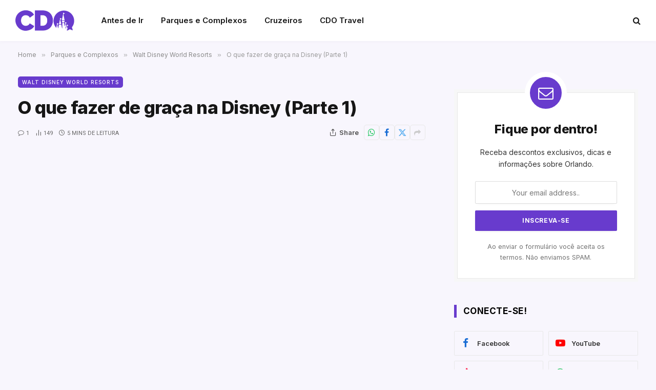

--- FILE ---
content_type: text/html; charset=UTF-8
request_url: https://coisasdeorlando.com/o-que-fazer-de-graca-na-disney-parte-1/
body_size: 22776
content:

<!DOCTYPE html>
<html lang="pt-BR" class="s-light site-s-light">

<head>

	<meta charset="UTF-8" />
	<meta name="viewport" content="width=device-width, initial-scale=1" />
	<meta name='robots' content='index, follow, max-image-preview:large, max-snippet:-1, max-video-preview:-1' />

	<!-- This site is optimized with the Yoast SEO Premium plugin v20.3 (Yoast SEO v26.0) - https://yoast.com/wordpress/plugins/seo/ -->
	<title>O que fazer de graça na Disney (Parte 1) - Coisas de Orlando</title><link rel="preload" as="font" href="https://coisasdeorlando.com/wp-content/themes/smart-mag/css/icons/fonts/ts-icons.woff2?v3.2" type="font/woff2" crossorigin="anonymous" />
	<meta name="description" content="Você sabia que é possível fazer programas de graça na Disney? Pois é, aqui vamos mostrar pra você alguns modos diferentes de curtir a sua viagem!" />
	<link rel="canonical" href="https://coisasdeorlando.com/o-que-fazer-de-graca-na-disney-parte-1/" />
	<meta property="og:locale" content="pt_BR" />
	<meta property="og:type" content="article" />
	<meta property="og:title" content="O que fazer de graça na Disney (Parte 1)" />
	<meta property="og:description" content="Você sabia que é possível fazer programas de graça na Disney? Pois é, aqui vamos mostrar pra você alguns modos diferentes de curtir a sua viagem!" />
	<meta property="og:url" content="https://coisasdeorlando.com/o-que-fazer-de-graca-na-disney-parte-1/" />
	<meta property="og:site_name" content="Coisas de Orlando" />
	<meta property="article:publisher" content="https://www.facebook.com/groups/569870573068896" />
	<meta property="article:published_time" content="2019-02-05T22:27:31+00:00" />
	<meta property="article:modified_time" content="2023-02-16T13:44:59+00:00" />
	<meta property="og:image" content="https://coisasdeorlando.com/wp-content/uploads/2023/03/blog-cdo-logo@2x.png" />
	<meta property="og:image:width" content="450" />
	<meta property="og:image:height" content="118" />
	<meta property="og:image:type" content="image/png" />
	<meta name="twitter:card" content="summary_large_image" />
	<meta name="twitter:label1" content="Escrito por" />
	<meta name="twitter:data1" content="" />
	<meta name="twitter:label2" content="Est. tempo de leitura" />
	<meta name="twitter:data2" content="4 minutos" />
	<script type="application/ld+json" class="yoast-schema-graph">{"@context":"https://schema.org","@graph":[{"@type":"Article","@id":"https://coisasdeorlando.com/o-que-fazer-de-graca-na-disney-parte-1/#article","isPartOf":{"@id":"https://coisasdeorlando.com/o-que-fazer-de-graca-na-disney-parte-1/"},"author":{"name":"","@id":""},"headline":"O que fazer de graça na Disney (Parte 1)","datePublished":"2019-02-05T22:27:31+00:00","dateModified":"2023-02-16T13:44:59+00:00","mainEntityOfPage":{"@id":"https://coisasdeorlando.com/o-que-fazer-de-graca-na-disney-parte-1/"},"wordCount":874,"commentCount":1,"publisher":{"@id":"https://coisasdeorlando.com/#organization"},"image":{"@id":"https://coisasdeorlando.com/o-que-fazer-de-graca-na-disney-parte-1/#primaryimage"},"thumbnailUrl":"","articleSection":["Walt Disney World Resorts"],"inLanguage":"pt-BR","potentialAction":[{"@type":"CommentAction","name":"Comment","target":["https://coisasdeorlando.com/o-que-fazer-de-graca-na-disney-parte-1/#respond"]}],"copyrightYear":"2019","copyrightHolder":{"@id":"https://coisasdeorlando.com/#organization"}},{"@type":"WebPage","@id":"https://coisasdeorlando.com/o-que-fazer-de-graca-na-disney-parte-1/","url":"https://coisasdeorlando.com/o-que-fazer-de-graca-na-disney-parte-1/","name":"O que fazer de graça na Disney (Parte 1) - Coisas de Orlando","isPartOf":{"@id":"https://coisasdeorlando.com/#website"},"primaryImageOfPage":{"@id":"https://coisasdeorlando.com/o-que-fazer-de-graca-na-disney-parte-1/#primaryimage"},"image":{"@id":"https://coisasdeorlando.com/o-que-fazer-de-graca-na-disney-parte-1/#primaryimage"},"thumbnailUrl":"","datePublished":"2019-02-05T22:27:31+00:00","dateModified":"2023-02-16T13:44:59+00:00","description":"Você sabia que é possível fazer programas de graça na Disney? Pois é, aqui vamos mostrar pra você alguns modos diferentes de curtir a sua viagem!","breadcrumb":{"@id":"https://coisasdeorlando.com/o-que-fazer-de-graca-na-disney-parte-1/#breadcrumb"},"inLanguage":"pt-BR","potentialAction":[{"@type":"ReadAction","target":["https://coisasdeorlando.com/o-que-fazer-de-graca-na-disney-parte-1/"]}]},{"@type":"ImageObject","inLanguage":"pt-BR","@id":"https://coisasdeorlando.com/o-que-fazer-de-graca-na-disney-parte-1/#primaryimage","url":"","contentUrl":""},{"@type":"BreadcrumbList","@id":"https://coisasdeorlando.com/o-que-fazer-de-graca-na-disney-parte-1/#breadcrumb","itemListElement":[{"@type":"ListItem","position":1,"name":"Início","item":"https://coisasdeorlando.com/"},{"@type":"ListItem","position":2,"name":"Guardiões da Galáxia","item":"https://coisasdeorlando.com/tag/guardioes-da-galaxia/"},{"@type":"ListItem","position":3,"name":"O que fazer de graça na Disney (Parte 1)"}]},{"@type":"WebSite","@id":"https://coisasdeorlando.com/#website","url":"https://coisasdeorlando.com/","name":"Coisas de Orlando","description":"O seu guia de dicas e roteiros de Orlando","publisher":{"@id":"https://coisasdeorlando.com/#organization"},"alternateName":"CDO","potentialAction":[{"@type":"SearchAction","target":{"@type":"EntryPoint","urlTemplate":"https://coisasdeorlando.com/?s={search_term_string}"},"query-input":{"@type":"PropertyValueSpecification","valueRequired":true,"valueName":"search_term_string"}}],"inLanguage":"pt-BR"},{"@type":"Organization","@id":"https://coisasdeorlando.com/#organization","name":"Coisas de Orlando","alternateName":"CDO","url":"https://coisasdeorlando.com/","logo":{"@type":"ImageObject","inLanguage":"pt-BR","@id":"https://coisasdeorlando.com/#/schema/logo/image/","url":"https://coisasdeorlando.com/wp-content/uploads/2023/03/blog-cdo-logo.png","contentUrl":"https://coisasdeorlando.com/wp-content/uploads/2023/03/blog-cdo-logo.png","width":225,"height":59,"caption":"Coisas de Orlando"},"image":{"@id":"https://coisasdeorlando.com/#/schema/logo/image/"},"sameAs":["https://www.facebook.com/groups/569870573068896"]},{"@type":"Person","@id":"","url":"https://coisasdeorlando.com/author/"}]}</script>
	<!-- / Yoast SEO Premium plugin. -->


<link rel='dns-prefetch' href='//www.googletagmanager.com' />
<link rel='dns-prefetch' href='//fonts.googleapis.com' />
<link rel="alternate" title="oEmbed (JSON)" type="application/json+oembed" href="https://coisasdeorlando.com/wp-json/oembed/1.0/embed?url=https%3A%2F%2Fcoisasdeorlando.com%2Fo-que-fazer-de-graca-na-disney-parte-1%2F" />
<link rel="alternate" title="oEmbed (XML)" type="text/xml+oembed" href="https://coisasdeorlando.com/wp-json/oembed/1.0/embed?url=https%3A%2F%2Fcoisasdeorlando.com%2Fo-que-fazer-de-graca-na-disney-parte-1%2F&#038;format=xml" />
<link rel="alternate" type="application/rss+xml" title="Feed de Coisas de Orlando &raquo; Story" href="https://coisasdeorlando.com/web-stories/feed/"><style id='wp-img-auto-sizes-contain-inline-css' type='text/css'>
img:is([sizes=auto i],[sizes^="auto," i]){contain-intrinsic-size:3000px 1500px}
/*# sourceURL=wp-img-auto-sizes-contain-inline-css */
</style>
<link rel='stylesheet' id='formidable-css' href='https://coisasdeorlando.com/wp-content/plugins/formidable/css/formidableforms.css?ver=1061838' type='text/css' media='all' />
<style id='wp-emoji-styles-inline-css' type='text/css'>

	img.wp-smiley, img.emoji {
		display: inline !important;
		border: none !important;
		box-shadow: none !important;
		height: 1em !important;
		width: 1em !important;
		margin: 0 0.07em !important;
		vertical-align: -0.1em !important;
		background: none !important;
		padding: 0 !important;
	}
/*# sourceURL=wp-emoji-styles-inline-css */
</style>
<link rel='stylesheet' id='contact-form-7-css' href='https://coisasdeorlando.com/wp-content/plugins/contact-form-7/includes/css/styles.css?ver=6.1.2' type='text/css' media='all' />
<link rel='stylesheet' id='dashicons-css' href='https://coisasdeorlando.com/wp-includes/css/dashicons.min.css?ver=6.9' type='text/css' media='all' />
<link rel='stylesheet' id='elementor-icons-css' href='https://coisasdeorlando.com/wp-content/plugins/elementor/assets/lib/eicons/css/elementor-icons.min.css?ver=5.45.0' type='text/css' media='all' />
<link rel='stylesheet' id='elementor-frontend-css' href='https://coisasdeorlando.com/wp-content/plugins/elementor/assets/css/frontend.min.css?ver=3.34.1' type='text/css' media='all' />
<link rel='stylesheet' id='elementor-post-75218-css' href='https://coisasdeorlando.com/wp-content/uploads/elementor/css/post-75218.css?ver=1768886714' type='text/css' media='all' />
<link rel='stylesheet' id='elementor-pro-css' href='https://coisasdeorlando.com/wp-content/plugins/elementor-pro/assets/css/frontend.min.css?ver=3.21.3' type='text/css' media='all' />
<link rel='stylesheet' id='elementor-post-79312-css' href='https://coisasdeorlando.com/wp-content/uploads/elementor/css/post-79312.css?ver=1768886714' type='text/css' media='all' />
<link rel='stylesheet' id='smartmag-core-css' href='https://coisasdeorlando.com/wp-content/themes/smart-mag/style.css?ver=10.3.2' type='text/css' media='all' />
<style id='smartmag-core-inline-css' type='text/css'>
:root { --c-main: #683bcd;
--c-main-rgb: 104,59,205;
--text-font: "Inter", system-ui, -apple-system, "Segoe UI", Arial, sans-serif;
--body-font: "Inter", system-ui, -apple-system, "Segoe UI", Arial, sans-serif;
--title-font: "Inter", system-ui, -apple-system, "Segoe UI", Arial, sans-serif;
--main-width: 1348px;
--c-post-meta: #666666;
--c-excerpts: #424449;
--excerpt-size: 15px;
--post-content-gaps: 1.4em; }
.s-light body { background-color: #f8f6fd; }
.post-title:not(._) { font-weight: 800; line-height: 1.2; letter-spacing: -0.02em; }
:root { --wrap-padding: 35px; }
.main-sidebar .widget, .ts-sidebar .widget { margin-bottom: 45px; }
.smart-head-main { --c-shadow: #f4f1fa; }
.smart-head-main .smart-head-top { --head-h: 34px; }
.smart-head-main .smart-head-mid { --head-h: 60px; background-color: #ffffff; border-top-width: 40px; border-bottom-width: 40px; }
.smart-head-main .smart-head-bot { border-top-width: 0px; }
.smart-head-main .spc-social { --c-spc-social-hov: #f2f2f2; --spc-social-space: 5px; }
.post-meta { font-family: "Roboto", system-ui, -apple-system, "Segoe UI", Arial, sans-serif; }
.post-meta .meta-item, .post-meta .text-in { font-size: 10px; font-weight: normal; text-transform: uppercase; }
.post-meta .text-in, .post-meta .post-cat > a { font-size: 10px; }
.post-meta .post-cat > a { font-weight: bold; text-transform: uppercase; }
.s-light .block-wrap.s-dark { --c-post-meta: var(--c-contrast-450); }
.post-meta .post-author > a { color: #595959; }
.s-dark .post-meta .post-author > a { color: #dddddd; }
.post-meta { --p-meta-sep: "\007C"; --p-meta-sep-pad: 7px; }
.post-meta .meta-item:before { transform: scale(1.15); }
.l-post { --media-radius: 15px; }
.cat-labels .category { font-size: 10px; letter-spacing: 0.1em; background-color: var(--c-main); border-radius: 5px; }
.block-head .heading { font-family: var(--body-font); }
.block-head-b .heading { font-family: "Roboto", system-ui, -apple-system, "Segoe UI", Arial, sans-serif; font-size: 19px; font-weight: bold; text-transform: initial; }
.block-head-b { --space-below: 9px; }
.block-head-c { --line-weight: 3px; }
.block-head-c2 { --line-weight: 3px; }
.block-head-f .heading { text-transform: uppercase; }
.block-head-f { --c-border: #ffffff; }
.s-dark .block-head-f { --c-border: #eaeaea; }
.block-head-h { --border-weight: 2px; --c-border: var(--c-main); }
.block-head-i .heading { font-size: 17px; font-weight: bold; }
.block-head-i { --line-weight: 5px; }
.block-head-i .heading { color: #000000; }
.load-button { background-color: var(--c-main); border-radius: 6px; }
.loop-grid .ratio-is-custom { padding-bottom: calc(100% / 1.68); }
.loop-grid-base .post-title { font-size: 18px; }
.loop-grid-sm .post-title { font-size: 17px; }
.has-nums .l-post { --num-font: var(--body-font); }
.has-nums-a .l-post .post-title:before,
.has-nums-b .l-post .content:before { font-size: 26px; font-weight: 500; }
.has-nums-c .l-post .post-title:before,
.has-nums-c .l-post .content:before { font-size: 17px; }
.has-nums:not(.has-nums-c) { --num-color: var(--c-main); }
.has-nums-a .l-post .post-title:before,
.has-nums-b .l-post .content:before { content: counter(ts-loop) "."; }
.loop-list .ratio-is-custom { padding-bottom: calc(100% / 1.575); }
.list-post { --list-p-media-width: 44%; --list-p-media-max-width: 85%; }
.list-post .media:not(i) { --list-p-media-max-width: 44%; }
.loop-small .post-title { font-size: 16px; }
.loop-small .media { width: 36%; max-width: 50%; }
.loop-small .media:not(i) { max-width: 92px; }
.single-featured .featured, .the-post-header .featured { border-radius: 10px; --media-radius: 10px; overflow: hidden; }
.post-meta-single .meta-item, .post-meta-single .text-in { font-size: 11px; }
.entry-content { font-size: 17px; }
:where(.entry-content) a { text-decoration: underline; text-underline-offset: 4px; text-decoration-thickness: 2px; }
.entry-content p { --post-content-gaps: 1.2em; }
.post-share-float .service { width: 40px; height: 40px; margin-bottom: 5px; border-radius: 5px; font-size: 16px; }
.post-share-b:not(.is-not-global) { --service-height: 30px; --service-width: 30px; --service-min-width: initial; --service-gap: 5px; }
.post-share-b:not(.is-not-global) .service i { font-size: 16px; }
.post-share-b:not(.is-not-global) { --service-b-radius: 5px; }
.a-wrap-1 { background-color: #02001c; }
@media (min-width: 768px) and (max-width: 940px) { .ts-contain, .main { padding-left: 35px; padding-right: 35px; }
.layout-boxed-inner { --wrap-padding: 35px; }
:root { --wrap-padding: 35px; } }
@media (max-width: 767px) { .ts-contain, .main { padding-left: 25px; padding-right: 25px; }
.layout-boxed-inner { --wrap-padding: 25px; }
:root { --wrap-padding: 25px; } }
@media (min-width: 940px) and (max-width: 1300px) { :root { --wrap-padding: min(35px, 5vw); } }


.term-color-91 { --c-main: #0031af; }
.navigation .menu-cat-91 { --c-term: #0031af; }


.term-color-7 { --c-main: #de8800; }
.navigation .menu-cat-7 { --c-term: #de8800; }


.term-color-10 { --c-main: #d9006b; }
.navigation .menu-cat-10 { --c-term: #d9006b; }


.term-color-1122 { --c-main: #ffcc00; }
.navigation .menu-cat-1122 { --c-term: #ffcc00; }

/*# sourceURL=smartmag-core-inline-css */
</style>
<link rel='stylesheet' id='smartmag-magnific-popup-css' href='https://coisasdeorlando.com/wp-content/themes/smart-mag/css/lightbox.css?ver=10.3.2' type='text/css' media='all' />
<link rel='stylesheet' id='smartmag-icons-css' href='https://coisasdeorlando.com/wp-content/themes/smart-mag/css/icons/icons.css?ver=10.3.2' type='text/css' media='all' />
<link crossorigin="anonymous" rel='stylesheet' id='smartmag-gfonts-custom-css' href='https://fonts.googleapis.com/css?family=Inter%3A400%2C500%2C600%2C700%2C800%7CRoboto%3A400%2C500%2C600%2C700%2Cbold&#038;display=swap' type='text/css' media='all' />
<script type="text/javascript" id="smartmag-lazy-inline-js-after">
/* <![CDATA[ */
/**
 * @copyright ThemeSphere
 * @preserve
 */
var BunyadLazy={};BunyadLazy.load=function(){function a(e,n){var t={};e.dataset.bgset&&e.dataset.sizes?(t.sizes=e.dataset.sizes,t.srcset=e.dataset.bgset):t.src=e.dataset.bgsrc,function(t){var a=t.dataset.ratio;if(0<a){const e=t.parentElement;if(e.classList.contains("media-ratio")){const n=e.style;n.getPropertyValue("--a-ratio")||(n.paddingBottom=100/a+"%")}}}(e);var a,o=document.createElement("img");for(a in o.onload=function(){var t="url('"+(o.currentSrc||o.src)+"')",a=e.style;a.backgroundImage!==t&&requestAnimationFrame(()=>{a.backgroundImage=t,n&&n()}),o.onload=null,o.onerror=null,o=null},o.onerror=o.onload,t)o.setAttribute(a,t[a]);o&&o.complete&&0<o.naturalWidth&&o.onload&&o.onload()}function e(t){t.dataset.loaded||a(t,()=>{document.dispatchEvent(new Event("lazyloaded")),t.dataset.loaded=1})}function n(t){"complete"===document.readyState?t():window.addEventListener("load",t)}return{initEarly:function(){var t,a=()=>{document.querySelectorAll(".img.bg-cover:not(.lazyload)").forEach(e)};"complete"!==document.readyState?(t=setInterval(a,150),n(()=>{a(),clearInterval(t)})):a()},callOnLoad:n,initBgImages:function(t){t&&n(()=>{document.querySelectorAll(".img.bg-cover").forEach(e)})},bgLoad:a}}(),BunyadLazy.load.initEarly();
//# sourceURL=smartmag-lazy-inline-js-after
/* ]]> */
</script>
<script type="text/javascript" src="https://coisasdeorlando.com/wp-content/plugins/sphere-post-views/assets/js/post-views.js?ver=1.0.1" id="sphere-post-views-js"></script>
<script type="text/javascript" id="sphere-post-views-js-after">
/* <![CDATA[ */
var Sphere_PostViews = {"ajaxUrl":"https:\/\/coisasdeorlando.com\/wp-admin\/admin-ajax.php?sphere_post_views=1","sampling":0,"samplingRate":10,"repeatCountDelay":0,"postID":48122,"token":"929052dd71"}
//# sourceURL=sphere-post-views-js-after
/* ]]> */
</script>

<!-- Snippet da etiqueta do Google (gtag.js) adicionado pelo Site Kit -->
<!-- Snippet do Google Análises adicionado pelo Site Kit -->
<script type="text/javascript" src="https://www.googletagmanager.com/gtag/js?id=GT-MJMDRTC" id="google_gtagjs-js" async></script>
<script type="text/javascript" id="google_gtagjs-js-after">
/* <![CDATA[ */
window.dataLayer = window.dataLayer || [];function gtag(){dataLayer.push(arguments);}
gtag("set","linker",{"domains":["coisasdeorlando.com"]});
gtag("js", new Date());
gtag("set", "developer_id.dZTNiMT", true);
gtag("config", "GT-MJMDRTC");
//# sourceURL=google_gtagjs-js-after
/* ]]> */
</script>
<script type="text/javascript" src="https://coisasdeorlando.com/wp-includes/js/jquery/jquery.min.js?ver=3.7.1" id="jquery-core-js"></script>
<script type="text/javascript" src="https://coisasdeorlando.com/wp-includes/js/jquery/jquery-migrate.min.js?ver=3.4.1" id="jquery-migrate-js"></script>
<link rel="https://api.w.org/" href="https://coisasdeorlando.com/wp-json/" /><link rel="alternate" title="JSON" type="application/json" href="https://coisasdeorlando.com/wp-json/wp/v2/posts/48122" /><link rel="EditURI" type="application/rsd+xml" title="RSD" href="https://coisasdeorlando.com/xmlrpc.php?rsd" />
<link rel='shortlink' href='https://coisasdeorlando.com/?p=48122' />

		<!-- GA Google Analytics @ https://m0n.co/ga -->
		<script async src="https://www.googletagmanager.com/gtag/js?id=UA-2103359-10"></script>
		<script>
			window.dataLayer = window.dataLayer || [];
			function gtag(){dataLayer.push(arguments);}
			gtag('js', new Date());
			gtag('config', 'UA-2103359-10');
		</script>

	<meta name="generator" content="Site Kit by Google 1.170.0" /><script id="ACXConnectScript" type="text/javascript" src="https://emkt.gizo.digital/websites/6454ed22f197b/connect.js"></script>


    <script>
      (function(d,t) {
        var BASE_URL="https://wootcdo.wisewoot.com";
        var g=d.createElement(t),s=d.getElementsByTagName(t)[0];
        g.src=BASE_URL+"/packs/js/sdk.js";
        g.defer = true;
        g.async = true;
        s.parentNode.insertBefore(g,s);
        g.onload=function(){
          window.chatwootSDK.run({
            websiteToken: 'xwq54oY196touKdNK7U6K3xH',
            baseUrl: BASE_URL
          })
        }
      })(document,"script");
    </script>
    <!-- site-navigation-element Schema optimized by Schema Pro --><script type="application/ld+json">{"@context":"https:\/\/schema.org","@graph":[{"@context":"https:\/\/schema.org","@type":"SiteNavigationElement","id":"site-navigation","name":"Demos","url":"#"},{"@context":"https:\/\/schema.org","@type":"SiteNavigationElement","id":"site-navigation","name":"Main Home","url":"#"},{"@context":"https:\/\/schema.org","@type":"SiteNavigationElement","id":"site-navigation","name":"Pinterest Posts","url":"#"},{"@context":"https:\/\/schema.org","@type":"SiteNavigationElement","id":"site-navigation","name":"Split Posts","url":"#"},{"@context":"https:\/\/schema.org","@type":"SiteNavigationElement","id":"site-navigation","name":"Classic Posts","url":"http:\/\/jellywp.com\/wp\/shareblock01\/classic-posts\/"},{"@context":"https:\/\/schema.org","@type":"SiteNavigationElement","id":"site-navigation","name":"pages","url":"#"},{"@context":"https:\/\/schema.org","@type":"SiteNavigationElement","id":"site-navigation","name":"Author Page","url":"http:\/\/jellywp.com\/wp\/shareblock02\/author\/dsite\/"},{"@context":"https:\/\/schema.org","@type":"SiteNavigationElement","id":"site-navigation","name":"404 page","url":"http:\/\/jellywp.com\/wp\/shareblock02\/category\/404\/"},{"@context":"https:\/\/schema.org","@type":"SiteNavigationElement","id":"site-navigation","name":"Contact US","url":"https:\/\/coisasdeorlando.com\/contact-us\/"},{"@context":"https:\/\/schema.org","@type":"SiteNavigationElement","id":"site-navigation","name":"Features","url":"#"},{"@context":"https:\/\/schema.org","@type":"SiteNavigationElement","id":"site-navigation","name":"Post Layout","url":"#"},{"@context":"https:\/\/schema.org","@type":"SiteNavigationElement","id":"site-navigation","name":"Post Format","url":"#"},{"@context":"https:\/\/schema.org","@type":"SiteNavigationElement","id":"site-navigation","name":"Tag page","url":"https:\/\/coisasdeorlando.com\/tag\/morning\/"},{"@context":"https:\/\/schema.org","@type":"SiteNavigationElement","id":"site-navigation","name":"Search page","url":"http:\/\/jellywp.com\/wp\/shareblock02\/?s=best"},{"@context":"https:\/\/schema.org","@type":"SiteNavigationElement","id":"site-navigation","name":"Shop","url":"https:\/\/coisasdeorlando.com\/shop\/"},{"@context":"https:\/\/schema.org","@type":"SiteNavigationElement","id":"site-navigation","name":"Carrinho","url":"https:\/\/coisasdeorlando.com\/carrinho\/"},{"@context":"https:\/\/schema.org","@type":"SiteNavigationElement","id":"site-navigation","name":"My account","url":"https:\/\/coisasdeorlando.com\/my-account-2\/"}]}</script><!-- / site-navigation-element Schema optimized by Schema Pro --><!-- breadcrumb Schema optimized by Schema Pro --><script type="application/ld+json">{"@context":"https:\/\/schema.org","@type":"BreadcrumbList","itemListElement":[{"@type":"ListItem","position":1,"item":{"@id":"https:\/\/coisasdeorlando.com\/","name":"Home"}},{"@type":"ListItem","position":2,"item":{"@id":"https:\/\/coisasdeorlando.com\/o-que-fazer-de-graca-na-disney-parte-1\/","name":"O que fazer de gra\u00e7a na Disney (Parte 1)"}}]}</script><!-- / breadcrumb Schema optimized by Schema Pro -->
		<script>
		var BunyadSchemeKey = 'bunyad-scheme';
		(() => {
			const d = document.documentElement;
			const c = d.classList;
			var scheme = localStorage.getItem(BunyadSchemeKey);
			
			if (scheme) {
				d.dataset.origClass = c;
				scheme === 'dark' ? c.remove('s-light', 'site-s-light') : c.remove('s-dark', 'site-s-dark');
				c.add('site-s-' + scheme, 's-' + scheme);
			}
		})();
		</script>
		<meta name="generator" content="Elementor 3.34.1; features: additional_custom_breakpoints; settings: css_print_method-external, google_font-enabled, font_display-auto">
			<style>
				.e-con.e-parent:nth-of-type(n+4):not(.e-lazyloaded):not(.e-no-lazyload),
				.e-con.e-parent:nth-of-type(n+4):not(.e-lazyloaded):not(.e-no-lazyload) * {
					background-image: none !important;
				}
				@media screen and (max-height: 1024px) {
					.e-con.e-parent:nth-of-type(n+3):not(.e-lazyloaded):not(.e-no-lazyload),
					.e-con.e-parent:nth-of-type(n+3):not(.e-lazyloaded):not(.e-no-lazyload) * {
						background-image: none !important;
					}
				}
				@media screen and (max-height: 640px) {
					.e-con.e-parent:nth-of-type(n+2):not(.e-lazyloaded):not(.e-no-lazyload),
					.e-con.e-parent:nth-of-type(n+2):not(.e-lazyloaded):not(.e-no-lazyload) * {
						background-image: none !important;
					}
				}
			</style>
			<link rel="stylesheet" href="https://coisasdeorlando.com/app/fontawesome/css/all.css"><link rel="amphtml" href="https://coisasdeorlando.com/o-que-fazer-de-graca-na-disney-parte-1/?amp=1"><meta name="apple-mobile-web-app-capable" content="yes"/>
<meta name="theme-color" content="#7a4fde">
<meta name="apple-itunes-app" content="app-id=926053475, app-argument=https://apps.apple.com/br/app/coisas-de-orlando/id926053475">

<script src="https://biz.inseconds.com/js/monitoramento.js"></script>

<script>
    document.addEventListener('DOMContentLoaded',function () {
        var d= ['https://biz.inseconds.com','fxEDFi%2FbXtPgCKQHet0%2FlsqsI69KNz60t5SXJwZGuGdgFFM4BgHkqx6tVRZflC7WyadZKBpSkxkzaM8YLf7rzfAWMq1V1kj0KWJzXUKFefE%3D'];isTrackForm(d);
    });
</script>			<style id="wpsp-style-frontend"></style>
			<link rel="icon" href="https://coisasdeorlando.com/wp-content/uploads/2025/09/cropped-cdo-travel-icon-32x32.png" sizes="32x32" />
<link rel="icon" href="https://coisasdeorlando.com/wp-content/uploads/2025/09/cropped-cdo-travel-icon-192x192.png" sizes="192x192" />
<link rel="apple-touch-icon" href="https://coisasdeorlando.com/wp-content/uploads/2025/09/cropped-cdo-travel-icon-180x180.png" />
<meta name="msapplication-TileImage" content="https://coisasdeorlando.com/wp-content/uploads/2025/09/cropped-cdo-travel-icon-270x270.png" />


</head>

<body class="wp-singular post-template-default single single-post postid-48122 single-format-standard wp-custom-logo wp-theme-smart-mag wp-schema-pro-2.7.10 right-sidebar post-layout-modern post-cat-13 has-lb has-lb-sm ts-img-hov-fade layout-normal elementor-default elementor-kit-75218">


<script id="ACXConnectScript" type="text/javascript" src="https://emkt.gizo.digital/websites/6454ed22f197b/connect.js"></script>

<div class="main-wrap">

	
<div class="off-canvas-backdrop"></div>
<div class="mobile-menu-container off-canvas" id="off-canvas">

	<div class="off-canvas-head">
		<a href="#" class="close">
			<span class="visuallyhidden">Close Menu</span>
			<i class="tsi tsi-times"></i>
		</a>

		<div class="ts-logo">
			<img class="logo-mobile logo-image" src="https://coisasdeorlando.com/wp-content/uploads/2025/10/cdo-logo.png" width="115" height="40" alt="Coisas de Orlando"/>		</div>
	</div>

	<div class="off-canvas-content">

		
			<ul id="menu-cdo-menu-mobile" class="mobile-menu"><li id="menu-item-75774" class="menu-item menu-item-type-post_type menu-item-object-page menu-item-75774"><a href="https://coisasdeorlando.com/loja/">Loja</a></li>
<li id="menu-item-75775" class="menu-item menu-item-type-taxonomy menu-item-object-category menu-item-75775"><a href="https://coisasdeorlando.com/categoria/planejamento/">Planejamento</a></li>
<li id="menu-item-75776" class="menu-item menu-item-type-taxonomy menu-item-object-category current-post-ancestor menu-item-75776"><a href="https://coisasdeorlando.com/categoria/parques/">Parques e Complexos</a></li>
<li id="menu-item-75777" class="menu-item menu-item-type-taxonomy menu-item-object-category menu-item-75777"><a href="https://coisasdeorlando.com/categoria/cdo-travel/hospedagem/">Hospedagem</a></li>
<li id="menu-item-75778" class="menu-item menu-item-type-taxonomy menu-item-object-category menu-item-75778"><a href="https://coisasdeorlando.com/categoria/planejamento/comida/">Comida</a></li>
<li id="menu-item-75779" class="menu-item menu-item-type-taxonomy menu-item-object-category menu-item-75779"><a href="https://coisasdeorlando.com/categoria/planejamento/compras/">Compras</a></li>
<li id="menu-item-75780" class="menu-item menu-item-type-taxonomy menu-item-object-category menu-item-75780"><a href="https://coisasdeorlando.com/categoria/planejamento/fora-dos-parques/">Fora dos Parques</a></li>
<li id="menu-item-75781" class="menu-item menu-item-type-taxonomy menu-item-object-category menu-item-75781"><a href="https://coisasdeorlando.com/categoria/cdo-travel/cruzeiros/">Cruzeiros</a></li>
</ul>
		
		
		
		<div class="spc-social-block spc-social spc-social-b smart-head-social">
		
			
				<a href="https://facebook.com/coisasdeorlando" class="link service s-facebook" target="_blank" rel="nofollow noopener">
					<i class="icon tsi tsi-facebook"></i>					<span class="visuallyhidden">Facebook</span>
				</a>
									
			
				<a href="https://twitter.com/coisasdeorlando" class="link service s-twitter" target="_blank" rel="nofollow noopener">
					<i class="icon tsi tsi-twitter"></i>					<span class="visuallyhidden">X (Twitter)</span>
				</a>
									
			
				<a href="https://instagram.com/coisasdeorlando" class="link service s-instagram" target="_blank" rel="nofollow noopener">
					<i class="icon tsi tsi-instagram"></i>					<span class="visuallyhidden">Instagram</span>
				</a>
									
			
		</div>

		
	</div>

</div>
<div class="smart-head smart-head-a smart-head-main" id="smart-head" data-sticky="auto" data-sticky-type="smart" data-sticky-full>
	
	<div class="smart-head-row smart-head-mid is-light smart-head-row-full">

		<div class="inner wrap">

							
				<div class="items items-left ">
					<a href="https://coisasdeorlando.com/" title="Coisas de Orlando" rel="home" class="logo-link ts-logo logo-is-image">
		<span>
			
				
					<img src="https://coisasdeorlando.com/wp-content/uploads/2025/10/cdo-logo.png" class="logo-image" alt="Coisas de Orlando" width="229" height="80"/>
									 
					</span>
	</a>	<div class="nav-wrap">
		<nav class="navigation navigation-main nav-hov-a">
			<ul id="menu-cdo-menu" class="menu"><li id="menu-item-75197" class="menu-item menu-item-type-taxonomy menu-item-object-category menu-cat-5 menu-item-75197"><a href="https://coisasdeorlando.com/categoria/planejamento/">Antes de Ir</a></li>
<li id="menu-item-75190" class="menu-item menu-item-type-taxonomy menu-item-object-category current-post-ancestor menu-cat-149 menu-item-75190"><a href="https://coisasdeorlando.com/categoria/parques/">Parques e Complexos</a></li>
<li id="menu-item-75193" class="menu-item menu-item-type-taxonomy menu-item-object-category menu-cat-91 menu-item-75193"><a href="https://coisasdeorlando.com/categoria/cdo-travel/cruzeiros/">Cruzeiros</a></li>
<li id="menu-item-78940" class="menu-item menu-item-type-custom menu-item-object-custom menu-item-78940"><a href="https://cdo.travel">CDO Travel</a></li>
</ul>		</nav>
	</div>
				</div>

							
				<div class="items items-center empty">
								</div>

							
				<div class="items items-right ">
				

	<a href="#" class="search-icon has-icon-only is-icon" title="Buscar">
		<i class="tsi tsi-search"></i>
	</a>

				</div>

						
		</div>
	</div>

	</div>
<div class="smart-head smart-head-a smart-head-mobile" id="smart-head-mobile" data-sticky="mid" data-sticky-type="smart" data-sticky-full>
	
	<div class="smart-head-row smart-head-mid smart-head-row-3 is-light smart-head-row-full">

		<div class="inner wrap">

							
				<div class="items items-left ">
				
<button class="offcanvas-toggle has-icon" type="button" aria-label="Menu">
	<span class="hamburger-icon hamburger-icon-a">
		<span class="inner"></span>
	</span>
</button>				</div>

							
				<div class="items items-center ">
					<a href="https://coisasdeorlando.com/" title="Coisas de Orlando" rel="home" class="logo-link ts-logo logo-is-image">
		<span>
			
									<img class="logo-mobile logo-image" src="https://coisasdeorlando.com/wp-content/uploads/2025/10/cdo-logo.png" width="115" height="40" alt="Coisas de Orlando"/>									 
					</span>
	</a>				</div>

							
				<div class="items items-right ">
				
<div class="scheme-switcher has-icon-only">
	<a href="#" class="toggle is-icon toggle-dark" title="Switch to Dark Design - easier on eyes.">
		<i class="icon tsi tsi-moon"></i>
	</a>
	<a href="#" class="toggle is-icon toggle-light" title="Switch to Light Design.">
		<i class="icon tsi tsi-bright"></i>
	</a>
</div>

	<a href="#" class="search-icon has-icon-only is-icon" title="Buscar">
		<i class="tsi tsi-search"></i>
	</a>

				</div>

						
		</div>
	</div>

	</div>
<nav class="breadcrumbs is-full-width breadcrumbs-a" id="breadcrumb"><div class="inner ts-contain "><span><a href="https://coisasdeorlando.com/"><span>Home</span></a></span><span class="delim">&raquo;</span><span><a href="https://coisasdeorlando.com/categoria/parques/"><span>Parques e Complexos</span></a></span><span class="delim">&raquo;</span><span><a href="https://coisasdeorlando.com/categoria/parques/walt-disney-world/"><span>Walt Disney World Resorts</span></a></span><span class="delim">&raquo;</span><span class="current">O que fazer de graça na Disney (Parte 1)</span></div></nav>
<div class="main ts-contain cf right-sidebar">
	
		

<div class="ts-row">
	<div class="col-8 main-content s-post-contain">

					<div class="the-post-header s-head-modern s-head-modern-a has-share-meta-right">
	<div class="post-meta post-meta-a post-meta-left post-meta-single has-below"><div class="post-meta-items meta-above"><span class="meta-item cat-labels">
						
						<a href="https://coisasdeorlando.com/categoria/parques/walt-disney-world/" class="category term-color-13" rel="category">Walt Disney World Resorts</a>
					</span>
					</div><h1 class="is-title post-title">O que fazer de graça na Disney (Parte 1)</h1><div class="meta-below-has-right"><div class="post-meta-items meta-below"><span class="has-next-icon meta-item comments has-icon"><a href="https://coisasdeorlando.com/o-que-fazer-de-graca-na-disney-parte-1/#comments"><i class="tsi tsi-comment-o"></i>1</a></span><span title="149 Article Views" class="has-next-icon meta-item post-views has-icon"><i class="tsi tsi-bar-chart-2"></i>149</span><span class="meta-item read-time has-icon"><i class="tsi tsi-clock"></i>5 mins de leitura</span></div> 
	<div class="post-share post-share-b spc-social-colors  post-share-b3 post-share-b-circles post-share-b3-circles">

					<span class="share-text">
				<i class="icon tsi tsi-share1"></i>
				Share			</span>
				
		
				
			<a href="https://wa.me/?text=O%20que%20fazer%20de%20gra%C3%A7a%20na%20Disney%20%28Parte%201%29%20https%3A%2F%2Fcoisasdeorlando.com%2Fo-que-fazer-de-graca-na-disney-parte-1%2F" class="cf service s-whatsapp service-lg" 
				title="Share on WhatsApp" target="_blank" rel="nofollow noopener">
				<i class="tsi tsi-whatsapp"></i>
				<span class="label">WhatsApp</span>
							</a>
				
				
			<a href="https://www.facebook.com/sharer.php?u=https%3A%2F%2Fcoisasdeorlando.com%2Fo-que-fazer-de-graca-na-disney-parte-1%2F" class="cf service s-facebook service-lg" 
				title="Share on Facebook" target="_blank" rel="nofollow noopener">
				<i class="tsi tsi-facebook"></i>
				<span class="label">Facebook</span>
							</a>
				
				
			<a href="https://twitter.com/intent/tweet?url=https%3A%2F%2Fcoisasdeorlando.com%2Fo-que-fazer-de-graca-na-disney-parte-1%2F&#038;text=O%20que%20fazer%20de%20gra%C3%A7a%20na%20Disney%20%28Parte%201%29" class="cf service s-twitter service-lg" 
				title="Share on X (Twitter)" target="_blank" rel="nofollow noopener">
				<i class="tsi tsi-twitter"></i>
				<span class="label">Twitter</span>
							</a>
				
				
			<a href="mailto:?subject=O%20que%20fazer%20de%20gra%C3%A7a%20na%20Disney%20%28Parte%201%29&#038;body=https%3A%2F%2Fcoisasdeorlando.com%2Fo-que-fazer-de-graca-na-disney-parte-1%2F" class="cf service s-email service-sm" 
				title="Share via Email" target="_blank" rel="nofollow noopener">
				<i class="tsi tsi-envelope-o"></i>
				<span class="label">Email</span>
							</a>
				
				
			<a href="https://www.threads.net/intent/post?url=https%3A%2F%2Fcoisasdeorlando.com%2Fo-que-fazer-de-graca-na-disney-parte-1%2F&#038;text=O%20que%20fazer%20de%20gra%C3%A7a%20na%20Disney%20%28Parte%201%29" class="cf service s-threads service-sm" 
				title="Share on Threads" target="_blank" rel="nofollow noopener">
				<i class="tsi tsi-threads"></i>
				<span class="label">Threads</span>
							</a>
				
				
			<a href="#" class="cf service s-link service-sm" 
				title="Copy Link" target="_blank" rel="nofollow noopener">
				<i class="tsi tsi-link"></i>
				<span class="label">Copy Link</span>
				<span data-message="Link copied successfully!"></span>			</a>
				
		
				
					<a href="#" class="show-more" title="Show More Social Sharing"><i class="tsi tsi-share"></i></a>
		
				
	</div>

</div></div>	
	
</div>		
					<div class="single-featured">	
	<div class="featured">
				
			<a href="https://coisasdeorlando.com/o-que-fazer-de-graca-na-disney-parte-1/" class="image-link media-ratio ar-bunyad-main" title="O que fazer de graça na Disney (Parte 1)"></a>		
						
			</div>

	</div>
		
		<div class="the-post s-post-modern">

			<article id="post-48122" class="post-48122 post type-post status-publish format-standard has-post-thumbnail category-walt-disney-world">
				
<div class="post-content-wrap has-share-float">
						<div class="post-share-float share-float-a is-hidden spc-social-colors spc-social-colored">
	<div class="inner">
					<span class="share-text">Share</span>
		
		<div class="services">
					
				
			<a href="https://wa.me/?text=O%20que%20fazer%20de%20gra%C3%A7a%20na%20Disney%20%28Parte%201%29%20https%3A%2F%2Fcoisasdeorlando.com%2Fo-que-fazer-de-graca-na-disney-parte-1%2F" class="cf service s-whatsapp" target="_blank" title="WhatsApp" rel="nofollow noopener">
				<i class="tsi tsi-whatsapp"></i>
				<span class="label">WhatsApp</span>

							</a>
				
				
			<a href="https://www.facebook.com/sharer.php?u=https%3A%2F%2Fcoisasdeorlando.com%2Fo-que-fazer-de-graca-na-disney-parte-1%2F" class="cf service s-facebook" target="_blank" title="Facebook" rel="nofollow noopener">
				<i class="tsi tsi-facebook"></i>
				<span class="label">Facebook</span>

							</a>
				
				
			<a href="https://twitter.com/intent/tweet?url=https%3A%2F%2Fcoisasdeorlando.com%2Fo-que-fazer-de-graca-na-disney-parte-1%2F&text=O%20que%20fazer%20de%20gra%C3%A7a%20na%20Disney%20%28Parte%201%29" class="cf service s-twitter" target="_blank" title="Twitter" rel="nofollow noopener">
				<i class="tsi tsi-twitter"></i>
				<span class="label">Twitter</span>

							</a>
				
				
			<a href="mailto:?subject=O%20que%20fazer%20de%20gra%C3%A7a%20na%20Disney%20%28Parte%201%29&body=https%3A%2F%2Fcoisasdeorlando.com%2Fo-que-fazer-de-graca-na-disney-parte-1%2F" class="cf service s-email" target="_blank" title="Email" rel="nofollow noopener">
				<i class="tsi tsi-envelope-o"></i>
				<span class="label">Email</span>

							</a>
				
				
			<a href="https://www.threads.net/intent/post?url=https%3A%2F%2Fcoisasdeorlando.com%2Fo-que-fazer-de-graca-na-disney-parte-1%2F&text=O%20que%20fazer%20de%20gra%C3%A7a%20na%20Disney%20%28Parte%201%29" class="cf service s-threads" target="_blank" title="Threads" rel="nofollow noopener">
				<i class="tsi tsi-threads"></i>
				<span class="label">Threads</span>

							</a>
				
				
			<a href="#" class="cf service s-link" target="_blank" title="Copy Link" rel="nofollow noopener">
				<i class="tsi tsi-link"></i>
				<span class="label">Copy Link</span>

				<span data-message="Link copied successfully!"></span>			</a>
				
		
					
		</div>
	</div>		
</div>
			
	<div class="post-content cf entry-content content-spacious">

		
				
		<p>Você sabia que é possível <strong>fazer programas de graça na Disney</strong>?</p>
<p>Vamos listar alguns <strong>programas de graça na Disney</strong> para vocês (para ver a <strong>parte 2 desse post</strong>, clique aqui):  </p>
<p>&nbsp;</p>
<ol>
<li>
<h3><strong>Chip’n Dale’s Campfire Sing-a-long</strong></h3>
</li>
</ol>
<p></p>
<p>Participar de uma <strong>fogueira com Tico e Teco</strong> é realmente possível? É sim, e é de graça no <strong>Fort Wilderness Resort</strong>. É uma <strong>atração muito divertida e diferente</strong>, principalmente para quem tem crianças, já que no local, após uma <strong>apresentação musical</strong> com a <strong>participação dos dois esquilinhos atrapalhados</strong>, acontece a exibição de um <strong>filme num telão</strong>.</p>
<p>Também é possível <strong>assar marshmallows na fogueira</strong> (no melhor modo de <strong>acampamento americano</strong>, igual vemos em filmes) – você pode <strong>levar os seus ou simplesmente comprar no local</strong>.</p>
<p>Há, também, outras fogueiras para visitar ao longo do <strong>complexo Disney</strong>, e elas são nos resorts: <strong>Animal Kingdom Lodge</strong>, <strong>Beach Club</strong>, <strong>Boardwalk Inn</strong>, <strong>Caribbean Beach</strong>, <strong>Contemporary</strong>, <strong>Coronado Springs</strong>, <strong>Grand Floridian</strong>, <strong>Old Key West</strong>, <strong>Polynesian</strong>, <strong>Port Orleans</strong>, <strong>Saratoga Springs</strong>, <strong>Wilderness Lodge</strong> e <strong>Yacht Club</strong>.  </p>
<p>&nbsp;</p>
<ol start="2">
<li>
<h3><strong>Ver os animais no resort Animal Kingdom Lodge</strong></h3>
</li>
</ol>
<p></p>
<p><strong>Gosta de observar animais?</strong> Sabia que pode fazer isso sem entrar no parque <strong>Disney’s Animal Kingdom</strong>?</p>
<p>Você simplesmente pode visitar o resort <strong>Animal Kingdom Lodge</strong> e observar <strong>girafas</strong>, <strong>zebras</strong> e <strong>outros animais</strong> tranquilamente enquanto <strong>descansa em uma cadeira de balanço</strong> e curte os <strong>sons da natureza</strong>.</p>
<p><strong>Alguns dias a noite</strong>, após a fogueira (mencionada no item anterior), é possível fazer uma <strong>observação noturna dos animais com óculos especiais</strong>. É, sem dúvida alguma, <strong>incrível</strong>.  </p>
<p>&nbsp;</p>
<ol start="3">
<li>
<h3><strong>Pegar buttons comemorativos</strong></h3>
</li>
</ol>

<p>Muitos <strong>guests da Disney</strong> perguntam qual o <strong>preço dos buttons comemorativos</strong> e eu digo que vocês podem retirá-los de graça. Como? Indo a <strong>qualquer loja de qualquer parque ou resort da Disney</strong> e pedindo o button que desejar: <strong>“Happy Birthday”</strong> (Feliz Aniversário),<strong> “Happily Ever After”</strong> (Felizes para Sempre), <strong>“I’m Celebrating”</strong> (Eu estou celebrando) e <strong>“First Visit”</strong> (Primeira Visita).  </p>
<p>&nbsp;</p>
<ol start="4">
<li>
<h3><strong>Participar de eventos nos hotéis da Disney</strong></h3>
</li>
</ol>
<p></p>
<p><strong>Todos hotéis tem uma programação de eventos</strong>, principalmente de f<strong>ilmes ao ar livre</strong> (chamada de <strong>“Movies Under the Stars”</strong>). Cada dia da semana um hotel exibe um <strong>filme da Disney</strong>, onde você pode se deitar em uma espreguiçadeira, sentar-se em uma cadeira ou na <strong>grama</strong> mesmo.</p>
<p><strong>A Disney não disponibiliza um site oficial com essas informações</strong>, porém <a href="https://www.themouseforless.com/walt-disney-world/resort-hotels/movies-under-stars/">nesse link</a> você confere a <strong>programação de cada hotel</strong>.  </p>
<p>&nbsp;</p>
<ol start="5">
<li>
<h3><strong>Visitar o Disney Springs (antigo Downtown Disney)</strong></h3>
</li>
</ol>
<p></p>
<p><strong>Um ótimo lugar para passear</strong>, principalmente <strong>a noite</strong>. E o melhor: <strong>você não paga para visitar</strong>!</p>
<p>É um <strong>centro de cidade da Disney</strong> em que tem diversas lojas diferentes para conhecer, como: a <strong>loja da LEGO</strong>, que você pode se divertir montando coisas com os bloquinhos; a <strong>World of Disney</strong>, a maior loja da Disney localizada no <strong>Walt Disney World</strong>; a <strong>Basin</strong>, em que você pode experimentar os <strong>sabonetes e hidratantes</strong> da marca; a <strong>Candy Cauldron</strong>, em que você vê como são preparadas as <strong>maçãs decoradas</strong> e vendidas ali; a <strong>Art of Disney</strong>, em que você pode apreciar <strong>obras de arte</strong> e ver como elas são produzidas; na <strong>Once Upon a Toy</strong>, é possível <strong>brincar com os brinquedos</strong> a disposição.</p>
<p><strong>Mas a diversão não está somente dentro das lojas</strong>, é possível encontrar <strong>artistas cantando ou tocando instrumentos</strong> em alguns pontos do <strong>Disney Springs</strong>. </p>
<p>&nbsp;</p>
<p>E ai, <strong>quais desses você já fez</strong>?</p>
<p><strong>Deixe nos comentários e compartilhe</strong> para que mais pessoas possam aproveitar mais a <strong>viagem para a Disney</strong>.  </p>
<h2><strong>O que mais saber sobre a Disney?</strong></h2>
<!-- /wp:post-content -->

<!-- wp:list -->
<ul>
<li>Mais sobre a Mickey &amp; Minnie’s Runaway Railway</li>
<li>Comidas para o Mickey &amp; Minnie’s Surprise Celebration</li>
<li>Aperte o cinto com o Relâmpago McQueen</li>
<li>Souvenirs de graça na Disney?</li>
<li>Disney Skyliner – primeiros testes e mais detalhes</li>
<li>Disney’s Riviera Resort – o novo hotel da Disney aceita reservas</li>
<li>As novas experiências dos parques temáticos do Walt Disney World #NowMoreThanEver</li>
<li>Datas do Halloween da Disney em 2019</li>
<li>Promoção de Dining Plan grátis, no Walt Disney World (2019)</li>
<li>Guia VIP da Disney</li>
<li><a href="https://coisasdeorlando.com/parques-e-atracoes/reformas-da-disney-para-2019/">Reformas da Disney para 2019</a></li>
<li><a href="https://coisasdeorlando.com/fora-dos-parques/refeicao-com-a-branca-de-neve-rainha-ma-no-storybook-dining/">Novo restaurante que terá refeição com a Branca de Neve, Rainha Má e outros personagens</a></li>
<li>Montanha-russa do Tron causa mudanças na Tomorrowland no Magic Kingdom</li>
<li><a href="https://coisasdeorlando.com/parques-e-atracoes/mickey-minnie-surprise-celebration-no-magic-kingdom/">Mickey &amp; Minnie’s Surprise Celebration no Magic Kingdom</a></li>
<li>Wonderful World of Animation: novo show noturno para o Disney’s Hollywood Studios</li>
<li>A Celebration of Disney Music, o novo show noturno do EPCOT</li>
<li>Benefícios para hotéis na área do Disney Springs</li>
</ul>
<!-- /wp:list -->

<!-- wp:heading {"level":3} -->
<h3><strong>Nossos roteiros:</strong></h3>
<!-- /wp:heading -->

<!-- wp:list -->
<ul>
<li>Roteiro do Magic Kingdom</li>
<li>Roteiro do EPCOT</li>
<li>Roteiro do Hollywood Studios</li>
<li>Roteiro do Animal Kingdom</li>
</ul>
<!-- /wp:list -->

<!-- wp:heading {"level":3} -->
<h3> </h3>
<!-- /wp:heading -->

<!-- wp:paragraph -->
<p><strong>Você conhece nosso aplicativo?</strong> Se seu celular for <strong>iPhone</strong>, <a href="https://bit.ly/app-cdo">clique aqui e baixe</a> GRÁTIS! Se seu celular for <strong>Android</strong>, clique aqui e baixe GRÁTIS!</p>
<!-- /wp:paragraph -->

<!-- wp:paragraph -->
<p><strong>Você conhece nossas redes sociais?</strong> Acompanhe-nos pelo Instagram, dá like na nossa <a href="https://www.facebook.com/coisasdeorlando/">Fanpage do Facebook</a>, se junte ao nosso <a href="https://www.facebook.com/groups/coisasdeorlando/">Grupo no Facebook</a> e se inscreva nos nossos canais do <a href="https://www.youtube.com/coisasdeorlando">YouTube aqui</a> e <a href="https://www.youtube.com/ostalbergs">nesse canal aqui</a> também! E <a href="https://coisasdeorlando.com/cupons">acesse aqui os cupons de desconto</a> para sua viagem!</p>
<!-- /wp:paragraph -->

<!-- wp:paragraph -->
<p>E não perca o <strong>último vídeo:</strong></p>
<!-- /wp:paragraph -->

<!-- wp:shortcode -->
<p>[better-ads type=&#8217;banner&#8217; banner=&#8217;49290&#8242; ]</p>
				
		
		
		
	</div>
</div>
	
			</article>

			

	<section class="navigate-posts">
	
		<div class="previous">
					<span class="main-color title"><i class="tsi tsi-chevron-left"></i> Post Anterior</span><span class="link"><a href="https://coisasdeorlando.com/halloween-horror-nights-da-universal-ja-tem-datas/" rel="prev">Halloween Horror Nights da Universal já tem datas!</a></span>
				</div>
		<div class="next">
					<span class="main-color title">Próximo Post <i class="tsi tsi-chevron-right"></i></span><span class="link"><a href="https://coisasdeorlando.com/o-que-fazer-de-graca-na-disney-parte-2/" rel="next">O que fazer de graça na Disney (Parte 2)</a></span>
				</div>		
	</section>



			<div class="author-box">
			<section class="author-info">

		
	<div class="description">
				
		<ul class="social-icons">
				</ul>
		
		<p class="bio"></p>
	</div>
	
</section>		</div>
	

	<section class="related-posts">
							
							
				<div class="block-head block-head-ac block-head-a block-head-a1 is-left">

					<h4 class="heading"><span class="color">Posts</span> Relacionados</h4>					
									</div>
				
			
				<section class="block-wrap block-grid cols-gap-sm mb-none" data-id="1">

				
			<div class="block-content">
					
	<div class="loop loop-grid loop-grid-sm grid grid-3 md:grid-2 xs:grid-1">

					
<article class="l-post grid-post grid-sm-post">

	
			<div class="media">

		
			<a href="https://coisasdeorlando.com/castelo-da-cinderela-vai-ganhar-nova-pintura-e-a-magia-continua-intacta/" class="image-link media-ratio ratio-is-custom" title="Castelo da Cinderela vai ganhar nova pintura — e a magia continua intacta!"><span data-bgsrc="https://coisasdeorlando.com/wp-content/uploads/2026/01/Screenshot-2026-01-08-at-15.38.30-450x269.png" class="img bg-cover wp-post-image attachment-bunyad-medium size-bunyad-medium lazyload" data-bgset="https://coisasdeorlando.com/wp-content/uploads/2026/01/Screenshot-2026-01-08-at-15.38.30-450x269.png 450w, https://coisasdeorlando.com/wp-content/uploads/2026/01/Screenshot-2026-01-08-at-15.38.30-300x180.png 300w, https://coisasdeorlando.com/wp-content/uploads/2026/01/Screenshot-2026-01-08-at-15.38.30-1024x613.png 1024w, https://coisasdeorlando.com/wp-content/uploads/2026/01/Screenshot-2026-01-08-at-15.38.30-768x460.png 768w, https://coisasdeorlando.com/wp-content/uploads/2026/01/Screenshot-2026-01-08-at-15.38.30-1536x919.png 1536w, https://coisasdeorlando.com/wp-content/uploads/2026/01/Screenshot-2026-01-08-at-15.38.30-2048x1226.png 2048w, https://coisasdeorlando.com/wp-content/uploads/2026/01/Screenshot-2026-01-08-at-15.38.30-150x90.png 150w, https://coisasdeorlando.com/wp-content/uploads/2026/01/Screenshot-2026-01-08-at-15.38.30-1200x718.png 1200w" data-sizes="(max-width: 423px) 100vw, 423px"></span></a>			
			
			
			
		
		</div>
	

	
		<div class="content">

			<div class="post-meta post-meta-a has-below"><h4 class="is-title post-title"><a href="https://coisasdeorlando.com/castelo-da-cinderela-vai-ganhar-nova-pintura-e-a-magia-continua-intacta/">Castelo da Cinderela vai ganhar nova pintura — e a magia continua intacta!</a></h4><div class="post-meta-items meta-below"><span class="meta-item date"><span class="date-link"><time class="post-date" datetime="2026-01-08T15:43:57-03:00">08/01/2026</time></span></span></div></div>			
			
			
		</div>

	
</article>					
<article class="l-post grid-post grid-sm-post">

	
			<div class="media">

		
			<a href="https://coisasdeorlando.com/flower-garden-festival-quando-o-epcot-vira-um-jardim-com-comida-boa/" class="image-link media-ratio ratio-is-custom" title="Flower &#038; Garden Festival: quando o EPCOT vira um jardim (com comida boa!)"><span data-bgsrc="https://coisasdeorlando.com/wp-content/uploads/2026/01/Screenshot-2026-01-08-at-14.33.47-450x312.png" class="img bg-cover wp-post-image attachment-bunyad-medium size-bunyad-medium lazyload" data-bgset="https://coisasdeorlando.com/wp-content/uploads/2026/01/Screenshot-2026-01-08-at-14.33.47-450x312.png 450w, https://coisasdeorlando.com/wp-content/uploads/2026/01/Screenshot-2026-01-08-at-14.33.47-1024x711.png 1024w, https://coisasdeorlando.com/wp-content/uploads/2026/01/Screenshot-2026-01-08-at-14.33.47-768x533.png 768w, https://coisasdeorlando.com/wp-content/uploads/2026/01/Screenshot-2026-01-08-at-14.33.47-1536x1066.png 1536w, https://coisasdeorlando.com/wp-content/uploads/2026/01/Screenshot-2026-01-08-at-14.33.47-2048x1422.png 2048w, https://coisasdeorlando.com/wp-content/uploads/2026/01/Screenshot-2026-01-08-at-14.33.47-1200x833.png 1200w" data-sizes="(max-width: 423px) 100vw, 423px"></span></a>			
			
			
			
		
		</div>
	

	
		<div class="content">

			<div class="post-meta post-meta-a has-below"><h4 class="is-title post-title"><a href="https://coisasdeorlando.com/flower-garden-festival-quando-o-epcot-vira-um-jardim-com-comida-boa/">Flower &#038; Garden Festival: quando o EPCOT vira um jardim (com comida boa!)</a></h4><div class="post-meta-items meta-below"><span class="meta-item date"><span class="date-link"><time class="post-date" datetime="2026-01-08T14:40:30-03:00">08/01/2026</time></span></span></div></div>			
			
			
		</div>

	
</article>					
<article class="l-post grid-post grid-sm-post">

	
			<div class="media">

		
			<a href="https://coisasdeorlando.com/%f0%9f%8e%aa-petes-silly-sideshow-entra-em-reforma-temporaria-no-magic-kingdom/" class="image-link media-ratio ratio-is-custom" title="🎪 Pete’s Silly Sideshow entra em reforma temporária no Magic Kingdom"><span data-bgsrc="https://coisasdeorlando.com/wp-content/uploads/2026/01/Screenshot-2026-01-05-at-13.50.22-450x329.png" class="img bg-cover wp-post-image attachment-bunyad-medium size-bunyad-medium lazyload" data-bgset="https://coisasdeorlando.com/wp-content/uploads/2026/01/Screenshot-2026-01-05-at-13.50.22-450x329.png 450w, https://coisasdeorlando.com/wp-content/uploads/2026/01/Screenshot-2026-01-05-at-13.50.22-1024x749.png 1024w, https://coisasdeorlando.com/wp-content/uploads/2026/01/Screenshot-2026-01-05-at-13.50.22-768x562.png 768w, https://coisasdeorlando.com/wp-content/uploads/2026/01/Screenshot-2026-01-05-at-13.50.22-1200x878.png 1200w, https://coisasdeorlando.com/wp-content/uploads/2026/01/Screenshot-2026-01-05-at-13.50.22.png 1482w" data-sizes="(max-width: 423px) 100vw, 423px"></span></a>			
			
			
			
		
		</div>
	

	
		<div class="content">

			<div class="post-meta post-meta-a has-below"><h4 class="is-title post-title"><a href="https://coisasdeorlando.com/%f0%9f%8e%aa-petes-silly-sideshow-entra-em-reforma-temporaria-no-magic-kingdom/">🎪 Pete’s Silly Sideshow entra em reforma temporária no Magic Kingdom</a></h4><div class="post-meta-items meta-below"><span class="meta-item date"><span class="date-link"><time class="post-date" datetime="2026-01-05T13:55:16-03:00">05/01/2026</time></span></span></div></div>			
			
			
		</div>

	
</article>		
	</div>

		
			</div>

		</section>
		
	</section>			
			<div class="comments">
				
	

			<div class="ts-comments-show">
			<a href="#" class="ts-button ts-button-b">
				Ver 1 comentário			</a>
		</div>
	

	<div id="comments">
		<div class="comments-area ts-comments-hidden">

		
	
		<div id="respond" class="comment-respond">
		<div id="reply-title" class="h-tag comment-reply-title"><span class="heading">Leave A Reply</span> <small><a rel="nofollow" id="cancel-comment-reply-link" href="/o-que-fazer-de-graca-na-disney-parte-1/#respond" style="display:none;">Cancel Reply</a></small></div><form action="https://coisasdeorlando.com/wp-comments-post.php" method="post" id="commentform" class="comment-form">
			<p>
				<textarea name="comment" id="comment" cols="45" rows="8" aria-required="true" placeholder="Your Comment"  maxlength="65525" required="required"></textarea>
			</p><p class="form-field comment-form-author"><input id="author" name="author" type="text" placeholder="Name *" value="" size="30" maxlength="245" required='required' /></p>
<p class="form-field comment-form-email"><input id="email" name="email" type="email" placeholder="Email *" value="" size="30" maxlength="100" required='required' /></p>
<p class="form-field comment-form-url"><input id="url" name="url" type="text" inputmode="url" placeholder="Website" value="" size="30" maxlength="200" /></p>

		<p class="comment-form-cookies-consent">
			<input id="wp-comment-cookies-consent" name="wp-comment-cookies-consent" type="checkbox" value="yes" />
			<label for="wp-comment-cookies-consent">Save my name, email, and website in this browser for the next time I comment.
			</label>
		</p>
<p class="form-submit"><input name="submit" type="submit" id="comment-submit" class="submit" value="Post Comment" /> <input type='hidden' name='comment_post_ID' value='48122' id='comment_post_ID' />
<input type='hidden' name='comment_parent' id='comment_parent' value='0' />
</p><p style="display: none;"><input type="hidden" id="akismet_comment_nonce" name="akismet_comment_nonce" value="f7aa7755b1" /></p><p style="display: none !important;" class="akismet-fields-container" data-prefix="ak_"><label>&#916;<textarea name="ak_hp_textarea" cols="45" rows="8" maxlength="100"></textarea></label><input type="hidden" id="ak_js_1" name="ak_js" value="246"/><script>document.getElementById( "ak_js_1" ).setAttribute( "value", ( new Date() ).getTime() );</script></p></form>	</div><!-- #respond -->
	<p class="akismet_comment_form_privacy_notice">Este site utiliza o Akismet para reduzir spam. <a href="https://akismet.com/privacy/" target="_blank" rel="nofollow noopener">Saiba como seus dados em comentários são processados</a>.</p>		</div>
	</div><!-- #comments -->
			</div>

		</div>
	</div>
	
			
	
	<aside class="col-4 main-sidebar has-sep">
	
			<div class="inner ts-sticky-native">
		
			
		<div id="smartmag-block-newsletter-1" class="widget ts-block-widget smartmag-widget-newsletter">		
		<div class="block">
			<div class="block-newsletter ">
	<div class="spc-newsletter spc-newsletter-b spc-newsletter-center spc-newsletter-sm has-top-icon">

		<div class="bg-wrap"></div>

		
		<div class="inner">

							<div class="mail-top-icon">
					<i class="tsi tsi-envelope-o"></i>
				</div>
			
			
			<h3 class="heading">
				Fique por dentro!			</h3>

							<div class="base-text message">
					<p>Receba descontos exclusivos, dicas e informações sobre Orlando.</p>
</div>
			
							<form method="post" action="" class="form fields-style fields-full" target="_blank">
					<div class="main-fields">
						<p class="field-email">
							<input type="email" name="EMAIL" placeholder="Your email address.." required />
						</p>
						
						<p class="field-submit">
							<input type="submit" value="Inscreva-se" />
						</p>
					</div>

											<p class="disclaimer">
							<label>
								
								Ao enviar o formulário você aceita os termos. Não enviamos SPAM.							</label>
						</p>
									</form>
			
			
		</div>
	</div>
</div>		</div>

		</div><div id="bunyad-social-1" class="widget widget-social-b"><div class="widget-title block-head block-head-ac block-head block-head-ac block-head-i is-left has-style"><h5 class="heading">Conecte-se!</h5></div>		<div class="spc-social-follow spc-social-follow-c spc-social-colors spc-social-colored spc-social-follow-split">
			<ul class="services grid grid-2 md:grid-4 sm:grid-2" itemscope itemtype="http://schema.org/Organization">
				<link itemprop="url" href="https://coisasdeorlando.com/">
								
				<li class="service-wrap">

					<a href="https://facebook.com/coisasdeorlando" class="service service-link s-facebook" target="_blank" itemprop="sameAs" rel="nofollow noopener">
						<i class="the-icon tsi tsi-facebook"></i>
						<span class="label">Facebook</span>

							
					</a>

				</li>
				
								
				<li class="service-wrap">

					<a href="https://youtube.com/coisasdeorlando" class="service service-link s-youtube" target="_blank" itemprop="sameAs" rel="nofollow noopener">
						<i class="the-icon tsi tsi-youtube-play"></i>
						<span class="label">YouTube</span>

							
					</a>

				</li>
				
								
				<li class="service-wrap">

					<a href="" class="service service-link s-tiktok" target="_blank" itemprop="sameAs" rel="nofollow noopener">
						<i class="the-icon tsi tsi-tiktok"></i>
						<span class="label">TikTok</span>

							
					</a>

				</li>
				
								
				<li class="service-wrap">

					<a href="https://chat.whatsapp.com/Jd0llzEWumK0AKSzwJNwun" class="service service-link s-whatsapp" target="_blank" itemprop="sameAs" rel="nofollow noopener">
						<i class="the-icon tsi tsi-whatsapp"></i>
						<span class="label">WhatsApp</span>

							
					</a>

				</li>
				
								
				<li class="service-wrap">

					<a href="https://twitter.com/coisasdeorlando" class="service service-link s-twitter" target="_blank" itemprop="sameAs" rel="nofollow noopener">
						<i class="the-icon tsi tsi-twitter"></i>
						<span class="label">Twitter</span>

							
					</a>

				</li>
				
								
				<li class="service-wrap">

					<a href="https://instagram.com/coisasdeorlando" class="service service-link s-instagram" target="_blank" itemprop="sameAs" rel="nofollow noopener">
						<i class="the-icon tsi tsi-instagram"></i>
						<span class="label">Instagram</span>

							
					</a>

				</li>
				
								
				<li class="service-wrap">

					<a href="https://pinterest.com/coisasdeorlando" class="service service-link s-pinterest" target="_blank" itemprop="sameAs" rel="nofollow noopener">
						<i class="the-icon tsi tsi-pinterest-p"></i>
						<span class="label">Pinterest</span>

							
					</a>

				</li>
				
								
				<li class="service-wrap">

					<a href="https://t.me/coisasdeorlando" class="service service-link s-telegram" target="_blank" itemprop="sameAs" rel="nofollow noopener">
						<i class="the-icon tsi tsi-telegram"></i>
						<span class="label">Telegram</span>

							
					</a>

				</li>
				
							</ul>
		</div>
		
		</div>
		<div id="smartmag-block-posts-small-2" class="widget ts-block-widget smartmag-widget-posts-small">		
		<div class="block">
					<section class="block-wrap block-posts-small block-sc mb-none" data-id="2">

			<div class="widget-title block-head block-head-ac block-head block-head-ac block-head-i is-left has-style"><h5 class="heading">Top Posts</h5></div>	
			<div class="block-content">
				
	<div class="loop loop-small loop-small-a grid grid-1 md:grid-1 sm:grid-1 xs:grid-1">

					
<article class="l-post small-post small-a-post m-pos-left">

	
			<div class="media">

		
			<a href="https://coisasdeorlando.com/regras-para-o-uso-da-cadeirinha-e-do-cinto-de-seguranca-em-orlando-tudo-o-que-voce-precisa-saber/" class="image-link media-ratio ratio-4-3" title="Regras para o Uso da Cadeirinha e do Cinto de Segurança em Orlando: Tudo o que Você Precisa Saber"><span data-bgsrc="https://coisasdeorlando.com/wp-content/uploads/2023/10/cadeirinha-300x133.webp" class="img bg-cover wp-post-image attachment-medium size-medium lazyload" data-bgset="https://coisasdeorlando.com/wp-content/uploads/2023/10/cadeirinha-300x133.webp 300w, https://coisasdeorlando.com/wp-content/uploads/2023/10/cadeirinha-768x340.webp 768w, https://coisasdeorlando.com/wp-content/uploads/2023/10/cadeirinha-450x199.webp 450w, https://coisasdeorlando.com/wp-content/uploads/2023/10/cadeirinha.webp 1024w" data-sizes="(max-width: 159px) 100vw, 159px" role="img" aria-label="Uso da Cadeirinha"></span></a>			
			
			
			
		
		</div>
	

	
		<div class="content">

			<div class="post-meta post-meta-a post-meta-left has-below"><h4 class="is-title post-title"><a href="https://coisasdeorlando.com/regras-para-o-uso-da-cadeirinha-e-do-cinto-de-seguranca-em-orlando-tudo-o-que-voce-precisa-saber/">Regras para o Uso da Cadeirinha e do Cinto de Segurança em Orlando: Tudo o que Você Precisa Saber</a></h4><div class="post-meta-items meta-below"><span class="meta-item has-next-icon date"><span class="date-link"><time class="post-date" datetime="2023-10-18T09:53:46-03:00">18/10/2023</time></span></span><span title="11202 Article Views" class="meta-item post-views has-icon"><i class="tsi tsi-bar-chart-2"></i>11.202</span></div></div>			
			
			
		</div>

	
</article>	
					
<article class="l-post small-post small-a-post m-pos-left">

	
			<div class="media">

		
			<a href="https://coisasdeorlando.com/gorjetas-nos-estados-unidos-e-o-que-nao-te-contam-sobre-isso/" class="image-link media-ratio ratio-4-3" title="Gorjetas nos Estados Unidos e o que não te contam sobre isso."><span data-bgsrc="https://coisasdeorlando.com/wp-content/uploads/2023/04/Gorjetas-nos-Estados-Unidos-e-o-que-nao-te-contam-sobre-isso_-300x207.jpg" class="img bg-cover wp-post-image attachment-medium size-medium lazyload" data-bgset="https://coisasdeorlando.com/wp-content/uploads/2023/04/Gorjetas-nos-Estados-Unidos-e-o-que-nao-te-contam-sobre-isso_-300x207.jpg 300w, https://coisasdeorlando.com/wp-content/uploads/2023/04/Gorjetas-nos-Estados-Unidos-e-o-que-nao-te-contam-sobre-isso_-1024x707.jpg 1024w, https://coisasdeorlando.com/wp-content/uploads/2023/04/Gorjetas-nos-Estados-Unidos-e-o-que-nao-te-contam-sobre-isso_-768x530.jpg 768w, https://coisasdeorlando.com/wp-content/uploads/2023/04/Gorjetas-nos-Estados-Unidos-e-o-que-nao-te-contam-sobre-isso_-150x104.jpg 150w, https://coisasdeorlando.com/wp-content/uploads/2023/04/Gorjetas-nos-Estados-Unidos-e-o-que-nao-te-contam-sobre-isso_-450x311.jpg 450w, https://coisasdeorlando.com/wp-content/uploads/2023/04/Gorjetas-nos-Estados-Unidos-e-o-que-nao-te-contam-sobre-isso_-600x414.jpg 600w, https://coisasdeorlando.com/wp-content/uploads/2023/04/Gorjetas-nos-Estados-Unidos-e-o-que-nao-te-contam-sobre-isso_.jpg 1200w" data-sizes="(max-width: 159px) 100vw, 159px" role="img" aria-label="Gorjetas nos Estados Unidos"></span></a>			
			
			
			
		
		</div>
	

	
		<div class="content">

			<div class="post-meta post-meta-a post-meta-left has-below"><h4 class="is-title post-title"><a href="https://coisasdeorlando.com/gorjetas-nos-estados-unidos-e-o-que-nao-te-contam-sobre-isso/">Gorjetas nos Estados Unidos e o que não te contam sobre isso.</a></h4><div class="post-meta-items meta-below"><span class="meta-item has-next-icon date"><span class="date-link"><time class="post-date" datetime="2023-04-29T11:00:56-03:00">29/04/2023</time></span></span><span title="9700 Article Views" class="meta-item post-views has-icon"><i class="tsi tsi-bar-chart-2"></i>9.700</span></div></div>			
			
			
		</div>

	
</article>	
					
<article class="l-post small-post small-a-post m-pos-left">

	
			<div class="media">

		
			<a href="https://coisasdeorlando.com/onde-guardar-as-malas-em-orlando/" class="image-link media-ratio ratio-4-3" title="Guarda Malas em Orlando"><span data-bgsrc="https://coisasdeorlando.com/wp-content/uploads/2023/04/IMG_5299-scaled-e1735528138788-300x225.jpg" class="img bg-cover wp-post-image attachment-medium size-medium lazyload" data-bgset="https://coisasdeorlando.com/wp-content/uploads/2023/04/IMG_5299-scaled-e1735528138788-300x225.jpg 300w, https://coisasdeorlando.com/wp-content/uploads/2023/04/IMG_5299-scaled-e1735528138788-1024x768.jpg 1024w, https://coisasdeorlando.com/wp-content/uploads/2023/04/IMG_5299-scaled-e1735528138788-768x576.jpg 768w, https://coisasdeorlando.com/wp-content/uploads/2023/04/IMG_5299-scaled-e1735528138788-1536x1152.jpg 1536w, https://coisasdeorlando.com/wp-content/uploads/2023/04/IMG_5299-scaled-e1735528138788-2048x1536.jpg 2048w, https://coisasdeorlando.com/wp-content/uploads/2023/04/IMG_5299-scaled-e1735528138788-150x113.jpg 150w, https://coisasdeorlando.com/wp-content/uploads/2023/04/IMG_5299-scaled-e1735528138788-450x338.jpg 450w, https://coisasdeorlando.com/wp-content/uploads/2023/04/IMG_5299-scaled-e1735528138788-1200x900.jpg 1200w" data-sizes="(max-width: 159px) 100vw, 159px"></span></a>			
			
			
			
		
		</div>
	

	
		<div class="content">

			<div class="post-meta post-meta-a post-meta-left has-below"><h4 class="is-title post-title"><a href="https://coisasdeorlando.com/onde-guardar-as-malas-em-orlando/">Guarda Malas em Orlando</a></h4><div class="post-meta-items meta-below"><span class="meta-item has-next-icon date"><span class="date-link"><time class="post-date" datetime="2023-04-02T14:17:38-03:00">02/04/2023</time></span></span><span title="7009 Article Views" class="meta-item post-views has-icon"><i class="tsi tsi-bar-chart-2"></i>7.009</span></div></div>			
			
			
		</div>

	
</article>	
		
	</div>

					</div>

		</section>
				</div>

		</div>
		<div id="smartmag-block-grid-1" class="widget ts-block-widget smartmag-widget-grid">		
		<div class="block">
					<section class="block-wrap block-grid block-sc mb-none" data-id="3">

			<div class="widget-title block-head block-head-ac block-head block-head-ac block-head-i is-left has-style"><h5 class="heading">Latest Reviews</h5></div>	
			<div class="block-content">
					
	<div class="loop loop-grid loop-grid-sm has-nums has-nums-a grid grid-1 md:grid-1 xs:grid-1">

					
<article class="l-post grid-post grid-sm-post">

	
			<div class="media">

		
			<a href="https://coisasdeorlando.com/universals-great-movie-escape-um-emocionante-escape-room-tematico/" class="image-link media-ratio ratio-is-custom" title="Universal&#8217;s Great Movie Escape: Um emocionante Escape Room temático!"><span data-bgsrc="https://coisasdeorlando.com/wp-content/uploads/2023/03/universals-great-movie-escape-jurassic-park-450x300.jpg" class="img bg-cover wp-post-image attachment-bunyad-medium size-bunyad-medium lazyload" data-bgset="https://coisasdeorlando.com/wp-content/uploads/2023/03/universals-great-movie-escape-jurassic-park-450x300.jpg 450w, https://coisasdeorlando.com/wp-content/uploads/2023/03/universals-great-movie-escape-jurassic-park-1024x683.jpg 1024w, https://coisasdeorlando.com/wp-content/uploads/2023/03/universals-great-movie-escape-jurassic-park-768x512.jpg 768w, https://coisasdeorlando.com/wp-content/uploads/2023/03/universals-great-movie-escape-jurassic-park-1200x800.jpg 1200w, https://coisasdeorlando.com/wp-content/uploads/2023/03/universals-great-movie-escape-jurassic-park-600x400.jpg 600w, https://coisasdeorlando.com/wp-content/uploads/2023/03/universals-great-movie-escape-jurassic-park.jpg 1440w" data-sizes="(max-width: 423px) 100vw, 423px" role="img" aria-label="Universal&#039;s Great Movie Escape"></span></a>			
			
			
							
				<span class="cat-labels cat-labels-overlay c-overlay p-top-left">
				<a href="https://coisasdeorlando.com/categoria/parques/" class="category term-color-149" rel="category" tabindex="-1">Parques e Complexos</a>
			</span>
						
			
		
		</div>
	

	
		<div class="content">

			<div class="post-meta post-meta-a"><h2 class="is-title post-title"><a href="https://coisasdeorlando.com/universals-great-movie-escape-um-emocionante-escape-room-tematico/">Universal&#8217;s Great Movie Escape: Um emocionante Escape Room temático!</a></h2></div>			
			
			
		</div>

	
</article>		
	</div>

		
			</div>

		</section>
				</div>

		</div><div id="block-8" class="widget widget_block widget_search"><form role="search" method="get" action="https://coisasdeorlando.com/" class="wp-block-search__button-outside wp-block-search__text-button wp-block-search"    ><label class="wp-block-search__label" for="wp-block-search__input-1" >Search Recipes</label><div class="wp-block-search__inside-wrapper" ><input class="wp-block-search__input" id="wp-block-search__input-1" placeholder="" value="" type="search" name="s" required /><button aria-label="Pesquisar" class="wp-block-search__button wp-element-button" type="submit" >Pesquisar</button></div></form></div>		</div>
	
	</aside>
	
</div>
	</div>

		<div data-elementor-type="ts-footer" data-elementor-id="79312" class="elementor elementor-79312" data-elementor-post-type="spc-el-layouts">
						<section class="has-el-gap el-gap-default elementor-section elementor-top-section elementor-element elementor-element-c02532c elementor-section-full_width elementor-section-height-default elementor-section-height-default" data-id="c02532c" data-element_type="section" data-settings="{&quot;background_background&quot;:&quot;classic&quot;}">
						<div class="elementor-container elementor-column-gap-no">
					<footer class="elementor-column elementor-col-100 elementor-top-column elementor-element elementor-element-65ef251" data-id="65ef251" data-element_type="column" data-settings="{&quot;background_background&quot;:&quot;classic&quot;}">
			<div class="elementor-widget-wrap elementor-element-populated">
						<div class="elementor-element elementor-element-230daf8 elementor-widget elementor-widget-spacer" data-id="230daf8" data-element_type="widget" data-widget_type="spacer.default">
				<div class="elementor-widget-container">
							<div class="elementor-spacer">
			<div class="elementor-spacer-inner"></div>
		</div>
						</div>
				</div>
				<div class="elementor-element elementor-element-2984a7b elementor-widget elementor-widget-image" data-id="2984a7b" data-element_type="widget" data-widget_type="image.default">
				<div class="elementor-widget-container">
															<img class=" lazyload" src="[data-uri]" title="logo-cdo-smart-white@2x" alt="logo-cdo-smart-white@2x" loading="lazy" data-src="https://coisasdeorlando.com/wp-content/uploads/elementor/thumbs/logo-cdo-smart-white@2x-q44x8g65pezu4wgksoyn1ze7rosai62wuvex87jhuu.png" />															</div>
				</div>
				<div class="elementor-element elementor-element-8a6f417 elementor-widget elementor-widget-smartmag-socialicons" data-id="8a6f417" data-element_type="widget" data-widget_type="smartmag-socialicons.default">
				<div class="elementor-widget-container">
					
		<div class="spc-social-block spc-social spc-social-b  spc-social-colors spc-social-bg">
		
			
				<a href="https://instagram.com/coisasdeorlando" class="link service s-instagram" target="_blank" rel="nofollow noopener">
					<i class="icon tsi tsi-instagram"></i>					<span class="visuallyhidden">Instagram</span>
				</a>
									
			
				<a href="https://facebook.com/coisasdeorlando" class="link service s-facebook" target="_blank" rel="nofollow noopener">
					<i class="icon tsi tsi-facebook"></i>					<span class="visuallyhidden">Facebook</span>
				</a>
									
			
				<a href="https://youtube.com/coisasdeorlando" class="link service s-youtube" target="_blank" rel="nofollow noopener">
					<i class="icon tsi tsi-youtube-play"></i>					<span class="visuallyhidden">YouTube</span>
				</a>
									
			
				<a href="https://twitter.com/coisasdeorlando" class="link service s-twitter" target="_blank" rel="nofollow noopener">
					<i class="icon tsi tsi-twitter"></i>					<span class="visuallyhidden">X (Twitter)</span>
				</a>
									
			
				<a href="https://pinterest.com/coisasdeorlando" class="link service s-pinterest" target="_blank" rel="nofollow noopener">
					<i class="icon tsi tsi-pinterest-p"></i>					<span class="visuallyhidden">Pinterest</span>
				</a>
									
			
				<a href="#" class="link service s-spotify" target="_blank" rel="nofollow noopener">
					<i class="icon tsi tsi-spotify"></i>					<span class="visuallyhidden">Spotify</span>
				</a>
									
			
				<a href="https://chat.whatsapp.com/Jd0llzEWumK0AKSzwJNwun" class="link service s-whatsapp" target="_blank" rel="nofollow noopener">
					<i class="icon tsi tsi-whatsapp"></i>					<span class="visuallyhidden">WhatsApp</span>
				</a>
									
			
		</div>

						</div>
				</div>
				<div class="elementor-element elementor-element-ff815bc elementor-widget elementor-widget-spacer" data-id="ff815bc" data-element_type="widget" data-widget_type="spacer.default">
				<div class="elementor-widget-container">
							<div class="elementor-spacer">
			<div class="elementor-spacer-inner"></div>
		</div>
						</div>
				</div>
				<div class="elementor-element elementor-element-6092add elementor-widget elementor-widget-text-editor" data-id="6092add" data-element_type="widget" data-widget_type="text-editor.default">
				<div class="elementor-widget-container">
									<p><b>2025 ® Todos os direitos reservados<br>GRUPO COISAS:</b> <u>Coisas de Orlando</u> &#8211; <u>CDO Travel</u> &#8211; <u>CDO Castle</u> &#8211; <u>CDO App</u></p>								</div>
				</div>
				<div class="elementor-element elementor-element-7f1026b elementor-widget elementor-widget-spacer" data-id="7f1026b" data-element_type="widget" data-widget_type="spacer.default">
				<div class="elementor-widget-container">
							<div class="elementor-spacer">
			<div class="elementor-spacer-inner"></div>
		</div>
						</div>
				</div>
					</div>
		</footer>
					</div>
		</section>
				</div>
				
	
</div><!-- .main-wrap -->



	<div class="search-modal-wrap" data-scheme="">
		<div class="search-modal-box" role="dialog" aria-modal="true">

			<form method="get" class="search-form" action="https://coisasdeorlando.com/">
				<input type="search" class="search-field live-search-query" name="s" placeholder="Buscar..." value="" required />

				<button type="submit" class="search-submit visuallyhidden">Submit</button>

				<p class="message">
					Escreva o que deseja buscar e pressione <em>Enter</em>. Pressione <em>Esc</em> para cancelar.				</p>
						
			</form>

		</div>
	</div>


<script type="speculationrules">
{"prefetch":[{"source":"document","where":{"and":[{"href_matches":"/*"},{"not":{"href_matches":["/wp-*.php","/wp-admin/*","/wp-content/uploads/*","/wp-content/*","/wp-content/plugins/*","/wp-content/themes/smart-mag/*","/*\\?(.+)"]}},{"not":{"selector_matches":"a[rel~=\"nofollow\"]"}},{"not":{"selector_matches":".no-prefetch, .no-prefetch a"}}]},"eagerness":"conservative"}]}
</script>
<script id="ACXConnectScript" type="text/javascript" src="https://emkt.gizo.digital/websites/6454ed22f197b/connect.js"></script><script type="application/ld+json">{"@context":"http:\/\/schema.org","@type":"Article","headline":"O que fazer de gra\u00e7a na Disney (Parte 1)","url":"https:\/\/coisasdeorlando.com\/o-que-fazer-de-graca-na-disney-parte-1\/","image":{"@type":"ImageObject","url":null,"width":null,"height":null},"datePublished":"2019-02-05T17:27:31-03:00","dateModified":"2023-02-16T13:44:59-03:00","author":{"@type":"Person","name":"","url":""},"publisher":{"@type":"Organization","name":"Coisas de Orlando","sameAs":"https:\/\/coisasdeorlando.com","logo":{"@type":"ImageObject","url":"https:\/\/coisasdeorlando.com\/wp-content\/uploads\/2025\/10\/cdo-logo.png"}},"mainEntityOfPage":{"@type":"WebPage","@id":"https:\/\/coisasdeorlando.com\/o-que-fazer-de-graca-na-disney-parte-1\/"}}</script>
			<script>
				const lazyloadRunObserver = () => {
					const lazyloadBackgrounds = document.querySelectorAll( `.e-con.e-parent:not(.e-lazyloaded)` );
					const lazyloadBackgroundObserver = new IntersectionObserver( ( entries ) => {
						entries.forEach( ( entry ) => {
							if ( entry.isIntersecting ) {
								let lazyloadBackground = entry.target;
								if( lazyloadBackground ) {
									lazyloadBackground.classList.add( 'e-lazyloaded' );
								}
								lazyloadBackgroundObserver.unobserve( entry.target );
							}
						});
					}, { rootMargin: '200px 0px 200px 0px' } );
					lazyloadBackgrounds.forEach( ( lazyloadBackground ) => {
						lazyloadBackgroundObserver.observe( lazyloadBackground );
					} );
				};
				const events = [
					'DOMContentLoaded',
					'elementor/lazyload/observe',
				];
				events.forEach( ( event ) => {
					document.addEventListener( event, lazyloadRunObserver );
				} );
			</script>
			<script data-cfasync="false">SphereCore_AutoPosts = [{"id":52886,"title":"Halloween Horror Nights da Universal j\u00e1 tem datas!","url":"https:\/\/coisasdeorlando.com\/halloween-horror-nights-da-universal-ja-tem-datas\/"},{"id":52880,"title":"Benef\u00edcios para hot\u00e9is na \u00e1rea do Disney Springs","url":"https:\/\/coisasdeorlando.com\/beneficios-para-hoteis-na-area-do-disney-springs\/"},{"id":52844,"title":"Seven Seas Food Festival come\u00e7a esse fim de semana","url":"https:\/\/coisasdeorlando.com\/seven-seas-food-festival-comeca-esse-fim-de-semana\/"},{"id":52839,"title":"Novo lugar para retirar os ingressos no Disney Springs","url":"https:\/\/coisasdeorlando.com\/novo-lugar-para-retirar-os-ingressos-no-disney-springs\/"},{"id":52833,"title":"Dia dos Namorados com menu especial do Terralina","url":"https:\/\/coisasdeorlando.com\/dia-dos-namorados-com-menu-especial-do-terralina\/"},{"id":52828,"title":"Mais sobre a Mickey & Minnie's\u00a0Runaway Railway","url":"https:\/\/coisasdeorlando.com\/mais-sobre-a-mickey-minnies-runaway-railway\/"}];</script><script type="application/ld+json">{"@context":"https:\/\/schema.org","@type":"BreadcrumbList","itemListElement":[{"@type":"ListItem","position":1,"item":{"@type":"WebPage","@id":"https:\/\/coisasdeorlando.com\/","name":"Home"}},{"@type":"ListItem","position":2,"item":{"@type":"WebPage","@id":"https:\/\/coisasdeorlando.com\/categoria\/parques\/","name":"Parques e Complexos"}},{"@type":"ListItem","position":3,"item":{"@type":"WebPage","@id":"https:\/\/coisasdeorlando.com\/categoria\/parques\/walt-disney-world\/","name":"Walt Disney World Resorts"}},{"@type":"ListItem","position":4,"item":{"@type":"WebPage","@id":"https:\/\/coisasdeorlando.com\/o-que-fazer-de-graca-na-disney-parte-1\/","name":"O que fazer de gra\u00e7a na Disney (Parte 1)"}}]}</script>
<link rel='stylesheet' id='widget-spacer-css' href='https://coisasdeorlando.com/wp-content/plugins/elementor/assets/css/widget-spacer.min.css?ver=3.34.1' type='text/css' media='all' />
<link rel='stylesheet' id='widget-image-css' href='https://coisasdeorlando.com/wp-content/plugins/elementor/assets/css/widget-image.min.css?ver=3.34.1' type='text/css' media='all' />
<script type="text/javascript" id="smartmag-lazyload-js-extra">
/* <![CDATA[ */
var BunyadLazyConf = {"type":"normal"};
//# sourceURL=smartmag-lazyload-js-extra
/* ]]> */
</script>
<script type="text/javascript" src="https://coisasdeorlando.com/wp-content/themes/smart-mag/js/lazyload.js?ver=10.3.2" id="smartmag-lazyload-js"></script>
<script type="text/javascript" src="https://coisasdeorlando.com/wp-includes/js/dist/hooks.min.js?ver=dd5603f07f9220ed27f1" id="wp-hooks-js"></script>
<script type="text/javascript" src="https://coisasdeorlando.com/wp-includes/js/dist/i18n.min.js?ver=c26c3dc7bed366793375" id="wp-i18n-js"></script>
<script type="text/javascript" id="wp-i18n-js-after">
/* <![CDATA[ */
wp.i18n.setLocaleData( { 'text direction\u0004ltr': [ 'ltr' ] } );
//# sourceURL=wp-i18n-js-after
/* ]]> */
</script>
<script type="text/javascript" src="https://coisasdeorlando.com/wp-content/plugins/contact-form-7/includes/swv/js/index.js?ver=6.1.2" id="swv-js"></script>
<script type="text/javascript" id="contact-form-7-js-translations">
/* <![CDATA[ */
( function( domain, translations ) {
	var localeData = translations.locale_data[ domain ] || translations.locale_data.messages;
	localeData[""].domain = domain;
	wp.i18n.setLocaleData( localeData, domain );
} )( "contact-form-7", {"translation-revision-date":"2025-05-19 13:41:20+0000","generator":"GlotPress\/4.0.1","domain":"messages","locale_data":{"messages":{"":{"domain":"messages","plural-forms":"nplurals=2; plural=n > 1;","lang":"pt_BR"},"Error:":["Erro:"]}},"comment":{"reference":"includes\/js\/index.js"}} );
//# sourceURL=contact-form-7-js-translations
/* ]]> */
</script>
<script type="text/javascript" id="contact-form-7-js-before">
/* <![CDATA[ */
var wpcf7 = {
    "api": {
        "root": "https:\/\/coisasdeorlando.com\/wp-json\/",
        "namespace": "contact-form-7\/v1"
    }
};
//# sourceURL=contact-form-7-js-before
/* ]]> */
</script>
<script type="text/javascript" src="https://coisasdeorlando.com/wp-content/plugins/contact-form-7/includes/js/index.js?ver=6.1.2" id="contact-form-7-js"></script>
<script type="text/javascript" src="https://coisasdeorlando.com/wp-content/plugins/sphere-core/components/auto-load-post/js/auto-load-post.js?ver=1.7.1" id="spc-auto-load-post-js"></script>
<script type="text/javascript" src="https://coisasdeorlando.com/wp-content/themes/smart-mag/js/jquery.mfp-lightbox.js?ver=10.3.2" id="magnific-popup-js"></script>
<script type="text/javascript" src="https://coisasdeorlando.com/wp-content/themes/smart-mag/js/jquery.sticky-sidebar.js?ver=10.3.2" id="theia-sticky-sidebar-js"></script>
<script type="text/javascript" id="smartmag-theme-js-extra">
/* <![CDATA[ */
var Bunyad = {"ajaxurl":"https://coisasdeorlando.com/wp-admin/admin-ajax.php"};
//# sourceURL=smartmag-theme-js-extra
/* ]]> */
</script>
<script type="text/javascript" src="https://coisasdeorlando.com/wp-content/themes/smart-mag/js/theme.js?ver=10.3.2" id="smartmag-theme-js"></script>
<script type="text/javascript" src="https://coisasdeorlando.com/wp-content/themes/smart-mag/js/float-share.js?ver=10.3.2" id="smartmag-float-share-js"></script>
<script type="text/javascript" src="https://coisasdeorlando.com/wp-includes/js/comment-reply.min.js?ver=6.9" id="comment-reply-js" async="async" data-wp-strategy="async" fetchpriority="low"></script>
<script defer type="text/javascript" src="https://coisasdeorlando.com/wp-content/plugins/akismet/_inc/akismet-frontend.js?ver=1753969454" id="akismet-frontend-js"></script>
<script type="text/javascript" src="https://coisasdeorlando.com/wp-content/plugins/elementor/assets/js/webpack.runtime.min.js?ver=3.34.1" id="elementor-webpack-runtime-js"></script>
<script type="text/javascript" src="https://coisasdeorlando.com/wp-content/plugins/elementor/assets/js/frontend-modules.min.js?ver=3.34.1" id="elementor-frontend-modules-js"></script>
<script type="text/javascript" src="https://coisasdeorlando.com/wp-includes/js/jquery/ui/core.min.js?ver=1.13.3" id="jquery-ui-core-js"></script>
<script type="text/javascript" id="elementor-frontend-js-before">
/* <![CDATA[ */
var elementorFrontendConfig = {"environmentMode":{"edit":false,"wpPreview":false,"isScriptDebug":false},"i18n":{"shareOnFacebook":"Compartilhar no Facebook","shareOnTwitter":"Compartilhar no Twitter","pinIt":"Fixar","download":"Baixar","downloadImage":"Baixar imagem","fullscreen":"Tela cheia","zoom":"Zoom","share":"Compartilhar","playVideo":"Reproduzir v\u00eddeo","previous":"Anterior","next":"Pr\u00f3ximo","close":"Fechar","a11yCarouselPrevSlideMessage":"Slide anterior","a11yCarouselNextSlideMessage":"Pr\u00f3ximo slide","a11yCarouselFirstSlideMessage":"Este \u00e9 o primeiro slide","a11yCarouselLastSlideMessage":"Este \u00e9 o \u00faltimo slide","a11yCarouselPaginationBulletMessage":"Ir para o slide"},"is_rtl":false,"breakpoints":{"xs":0,"sm":480,"md":768,"lg":940,"xl":1440,"xxl":1600},"responsive":{"breakpoints":{"mobile":{"label":"Dispositivos m\u00f3veis no modo retrato","value":767,"default_value":767,"direction":"max","is_enabled":true},"mobile_extra":{"label":"Dispositivos m\u00f3veis no modo paisagem","value":880,"default_value":880,"direction":"max","is_enabled":false},"tablet":{"label":"Tablet no modo retrato","value":1024,"default_value":1024,"direction":"max","is_enabled":true},"tablet_extra":{"label":"Tablet no modo paisagem","value":1200,"default_value":1200,"direction":"max","is_enabled":false},"laptop":{"label":"Notebook","value":1366,"default_value":1366,"direction":"max","is_enabled":false},"widescreen":{"label":"Tela ampla (widescreen)","value":2400,"default_value":2400,"direction":"min","is_enabled":false}},
"hasCustomBreakpoints":false},"version":"3.34.1","is_static":false,"experimentalFeatures":{"additional_custom_breakpoints":true,"theme_builder_v2":true,"landing-pages":true,"home_screen":true,"global_classes_should_enforce_capabilities":true,"e_variables":true,"cloud-library":true,"e_opt_in_v4_page":true,"e_interactions":true,"import-export-customization":true,"form-submissions":true},"urls":{"assets":"https:\/\/coisasdeorlando.com\/wp-content\/plugins\/elementor\/assets\/","ajaxurl":"https:\/\/coisasdeorlando.com\/wp-admin\/admin-ajax.php","uploadUrl":"https:\/\/coisasdeorlando.com\/wp-content\/uploads"},"nonces":{"floatingButtonsClickTracking":"ab01805646"},"swiperClass":"swiper","settings":{"page":[],"editorPreferences":[]},"kit":{"active_breakpoints":["viewport_mobile","viewport_tablet"],"global_image_lightbox":"yes","lightbox_enable_counter":"yes","lightbox_enable_fullscreen":"yes","lightbox_enable_zoom":"yes","lightbox_enable_share":"yes","lightbox_title_src":"title","lightbox_description_src":"description"},"post":{"id":48122,"title":"O%20que%20fazer%20de%20gra%C3%A7a%20na%20Disney%20%28Parte%201%29%20-%20Coisas%20de%20Orlando","excerpt":"","featuredImage":false}};
//# sourceURL=elementor-frontend-js-before
/* ]]> */
</script>
<script type="text/javascript" src="https://coisasdeorlando.com/wp-content/plugins/elementor/assets/js/frontend.min.js?ver=3.34.1" id="elementor-frontend-js"></script>
<script type="text/javascript" src="https://coisasdeorlando.com/wp-content/plugins/elementor-pro/assets/js/webpack-pro.runtime.min.js?ver=3.21.3" id="elementor-pro-webpack-runtime-js"></script>
<script type="text/javascript" id="elementor-pro-frontend-js-before">
/* <![CDATA[ */
var ElementorProFrontendConfig = {"ajaxurl":"https:\/\/coisasdeorlando.com\/wp-admin\/admin-ajax.php","nonce":"6bfa772355","urls":{"assets":"https:\/\/coisasdeorlando.com\/wp-content\/plugins\/elementor-pro\/assets\/","rest":"https:\/\/coisasdeorlando.com\/wp-json\/"},"shareButtonsNetworks":{"facebook":{"title":"Facebook","has_counter":true},"twitter":{"title":"Twitter"},"linkedin":{"title":"LinkedIn","has_counter":true},"pinterest":{"title":"Pinterest","has_counter":true},"reddit":{"title":"Reddit","has_counter":true},"vk":{"title":"VK","has_counter":true},"odnoklassniki":{"title":"OK","has_counter":true},"tumblr":{"title":"Tumblr"},"digg":{"title":"Digg"},"skype":{"title":"Skype"},"stumbleupon":{"title":"StumbleUpon","has_counter":true},"mix":{"title":"Mix"},"telegram":{"title":"Telegram"},"pocket":{"title":"Pocket","has_counter":true},"xing":{"title":"XING","has_counter":true},"whatsapp":{"title":"WhatsApp"},"email":{"title":"Email"},"print":{"title":"Print"}},
"facebook_sdk":{"lang":"pt_BR","app_id":""},"lottie":{"defaultAnimationUrl":"https:\/\/coisasdeorlando.com\/wp-content\/plugins\/elementor-pro\/modules\/lottie\/assets\/animations\/default.json"}};
//# sourceURL=elementor-pro-frontend-js-before
/* ]]> */
</script>
<script type="text/javascript" src="https://coisasdeorlando.com/wp-content/plugins/elementor-pro/assets/js/frontend.min.js?ver=3.21.3" id="elementor-pro-frontend-js"></script>
<script type="text/javascript" src="https://coisasdeorlando.com/wp-content/plugins/elementor-pro/assets/js/elements-handlers.min.js?ver=3.21.3" id="pro-elements-handlers-js"></script>
<script id="wp-emoji-settings" type="application/json">
{"baseUrl":"https://s.w.org/images/core/emoji/17.0.2/72x72/","ext":".png","svgUrl":"https://s.w.org/images/core/emoji/17.0.2/svg/","svgExt":".svg","source":{"concatemoji":"https://coisasdeorlando.com/wp-includes/js/wp-emoji-release.min.js?ver=6.9"}}
</script>
<script type="module">
/* <![CDATA[ */
/*! This file is auto-generated */
const a=JSON.parse(document.getElementById("wp-emoji-settings").textContent),o=(window._wpemojiSettings=a,"wpEmojiSettingsSupports"),s=["flag","emoji"];function i(e){try{var t={supportTests:e,timestamp:(new Date).valueOf()};sessionStorage.setItem(o,JSON.stringify(t))}catch(e){}}function c(e,t,n){e.clearRect(0,0,e.canvas.width,e.canvas.height),e.fillText(t,0,0);t=new Uint32Array(e.getImageData(0,0,e.canvas.width,e.canvas.height).data);e.clearRect(0,0,e.canvas.width,e.canvas.height),e.fillText(n,0,0);const a=new Uint32Array(e.getImageData(0,0,e.canvas.width,e.canvas.height).data);return t.every((e,t)=>e===a[t])}function p(e,t){e.clearRect(0,0,e.canvas.width,e.canvas.height),e.fillText(t,0,0);var n=e.getImageData(16,16,1,1);for(let e=0;e<n.data.length;e++)if(0!==n.data[e])return!1;return!0}function u(e,t,n,a){switch(t){case"flag":return n(e,"\ud83c\udff3\ufe0f\u200d\u26a7\ufe0f","\ud83c\udff3\ufe0f\u200b\u26a7\ufe0f")?!1:!n(e,"\ud83c\udde8\ud83c\uddf6","\ud83c\udde8\u200b\ud83c\uddf6")&&!n(e,"\ud83c\udff4\udb40\udc67\udb40\udc62\udb40\udc65\udb40\udc6e\udb40\udc67\udb40\udc7f","\ud83c\udff4\u200b\udb40\udc67\u200b\udb40\udc62\u200b\udb40\udc65\u200b\udb40\udc6e\u200b\udb40\udc67\u200b\udb40\udc7f");case"emoji":return!a(e,"\ud83e\u1fac8")}return!1}function f(e,t,n,a){let r;const o=(r="undefined"!=typeof WorkerGlobalScope&&self instanceof WorkerGlobalScope?new OffscreenCanvas(300,150):document.createElement("canvas")).getContext("2d",{willReadFrequently:!0}),s=(o.textBaseline="top",o.font="600 32px Arial",{});return e.forEach(e=>{s[e]=t(o,e,n,a)}),s}function r(e){var t=document.createElement("script");t.src=e,t.defer=!0,document.head.appendChild(t)}a.supports={everything:!0,everythingExceptFlag:!0},new Promise(t=>{let n=function(){try{var e=JSON.parse(sessionStorage.getItem(o));if("object"==typeof e&&"number"==typeof e.timestamp&&(new Date).valueOf()<e.timestamp+604800&&"object"==typeof e.supportTests)return e.supportTests}catch(e){}return null}();if(!n){if("undefined"!=typeof Worker&&"undefined"!=typeof OffscreenCanvas&&"undefined"!=typeof URL&&URL.createObjectURL&&"undefined"!=typeof Blob)try{var e="postMessage("+f.toString()+"("+[JSON.stringify(s),u.toString(),c.toString(),p.toString()].join(",")+"));",a=new Blob([e],{type:"text/javascript"});const r=new Worker(URL.createObjectURL(a),{name:"wpTestEmojiSupports"});return void(r.onmessage=e=>{i(n=e.data),r.terminate(),t(n)})}catch(e){}i(n=f(s,u,c,p))}t(n)}).then(e=>{for(const n in e)a.supports[n]=e[n],a.supports.everything=a.supports.everything&&a.supports[n],"flag"!==n&&(a.supports.everythingExceptFlag=a.supports.everythingExceptFlag&&a.supports[n]);var t;a.supports.everythingExceptFlag=a.supports.everythingExceptFlag&&!a.supports.flag,a.supports.everything||((t=a.source||{}).concatemoji?r(t.concatemoji):t.wpemoji&&t.twemoji&&(r(t.twemoji),r(t.wpemoji)))});
//# sourceURL=https://coisasdeorlando.com/wp-includes/js/wp-emoji-loader.min.js
/* ]]> */
</script>
			<script type="text/javascript" id="wpsp-script-frontend"></script>
			

</body>
</html>